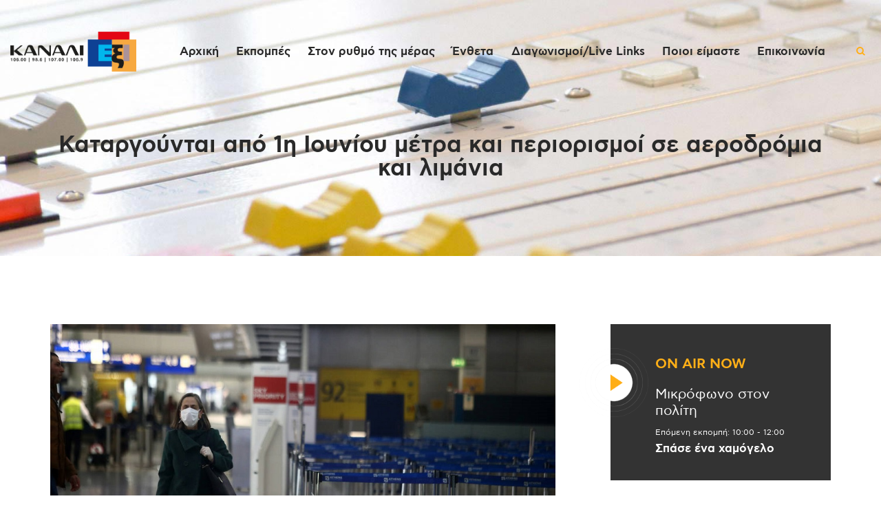

--- FILE ---
content_type: text/html; charset=UTF-8
request_url: https://kanali6.com.cy/katargoyntai-apo-1i-ioynioy-metra-kai-periorismoi-se-aerodromia-kai-limania/
body_size: 30172
content:

<!DOCTYPE html>
<html lang="el" class="no-js scheme_default">
<head>
			<meta charset="UTF-8">
		<meta name="viewport" content="width=device-width, initial-scale=1, maximum-scale=1">
		<meta name="format-detection" content="telephone=no">
		<link rel="profile" href="//gmpg.org/xfn/11">
		<link rel="pingback" href="https://kanali6.com.cy/xmlrpc.php">
		<meta name='robots' content='index, follow, max-image-preview:large, max-snippet:-1, max-video-preview:-1' />
	<style>img:is([sizes="auto" i], [sizes^="auto," i]) { contain-intrinsic-size: 3000px 1500px }</style>
	<meta property="og:title" content="Καταργούνται από 1η Ιουνίου μέτρα και περιορισμοί σε αεροδρόμια και λιμάνια"/>
<meta property="og:description" content="Το Υπουργικό Συμβούλιο ενέκρινε την Παρασκευή πρόταση που υπέβαλε το Υπουργείο Μεταφορών, Επικοινωνιών και Έργων σχετικά με το Σχέδιο Δράσης των Αεροδρομίων και των Λιμένων και αποφάσισε ότι από την 1η Ιουνίου καταργούνται όλα τα μέτρα κι όλοι οι περιορισμοί που υπήρχαν στα ταξίδια τόσο στα αεροδρόμια όσο και στα λιμάνια της Κύπρου, είπε ο αρμόδιος Υπουργός Γιάννης Καρούσος."/>
<meta property="og:image" content="https://kanali6.com.cy/wp-content/uploads/2021/08/KORONOIOS-AERODROMIO-252.jpg"/>
<meta name="twitter:card" content="summary">
<meta name="twitter:title" content="Καταργούνται από 1η Ιουνίου μέτρα και περιορισμοί σε αεροδρόμια και λιμάνια"/>
<meta name="twitter:description" content="Το Υπουργικό Συμβούλιο ενέκρινε την Παρασκευή πρόταση που υπέβαλε το Υπουργείο Μεταφορών, Επικοινωνιών και Έργων σχετικά με το Σχέδιο Δράσης των Αεροδρομίων και των Λιμένων και αποφάσισε ότι από την 1η Ιουνίου καταργούνται όλα τα μέτρα κι όλοι οι περιορισμοί που υπήρχαν στα ταξίδια τόσο στα αεροδρόμια όσο και στα λιμάνια της Κύπρου, είπε ο αρμόδιος Υπουργός Γιάννης Καρούσος."/>
<meta name="twitter:image" content="https://kanali6.com.cy/wp-content/uploads/2021/08/KORONOIOS-AERODROMIO-252.jpg"/>
<meta name="author" content="Nitsa Pavlou"/>

	<!-- This site is optimized with the Yoast SEO plugin v26.3 - https://yoast.com/wordpress/plugins/seo/ -->
	<title>Καταργούνται από 1η Ιουνίου μέτρα και περιορισμοί σε αεροδρόμια και λιμάνια - Kanali 6</title>
	<link rel="canonical" href="https://kanali6.com.cy/katargoyntai-apo-1i-ioynioy-metra-kai-periorismoi-se-aerodromia-kai-limania/" />
	<meta property="og:locale" content="el_GR" />
	<meta property="og:type" content="article" />
	<meta property="og:url" content="https://kanali6.com.cy/katargoyntai-apo-1i-ioynioy-metra-kai-periorismoi-se-aerodromia-kai-limania/" />
	<meta property="og:site_name" content="Kanali 6" />
	<meta property="article:publisher" content="https://www.facebook.com/kanali6" />
	<meta property="article:published_time" content="2022-05-27T13:51:47+00:00" />
	<meta property="article:modified_time" content="2022-05-27T13:53:29+00:00" />
	<meta property="og:image" content="https://kanali6.com.cy/wp-content/uploads/2021/08/KORONOIOS-AERODROMIO-252.jpg" />
	<meta property="og:image:width" content="1000" />
	<meta property="og:image:height" content="650" />
	<meta property="og:image:type" content="image/jpeg" />
	<meta name="author" content="Nitsa Pavlou" />
	<meta name="twitter:label1" content="Συντάχθηκε από" />
	<meta name="twitter:data1" content="Nitsa Pavlou" />
	<meta name="twitter:label2" content="Εκτιμώμενος χρόνος ανάγνωσης" />
	<meta name="twitter:data2" content="2 λεπτά" />
	<script type="application/ld+json" class="yoast-schema-graph">{"@context":"https://schema.org","@graph":[{"@type":"Article","@id":"https://kanali6.com.cy/katargoyntai-apo-1i-ioynioy-metra-kai-periorismoi-se-aerodromia-kai-limania/#article","isPartOf":{"@id":"https://kanali6.com.cy/katargoyntai-apo-1i-ioynioy-metra-kai-periorismoi-se-aerodromia-kai-limania/"},"author":{"name":"Nitsa Pavlou","@id":"https://kanali6.com.cy/#/schema/person/b5955e74aa8a6a17b3b3ea5d4ee2abf8"},"headline":"Καταργούνται από 1η Ιουνίου μέτρα και περιορισμοί σε αεροδρόμια και λιμάνια","datePublished":"2022-05-27T13:51:47+00:00","dateModified":"2022-05-27T13:53:29+00:00","mainEntityOfPage":{"@id":"https://kanali6.com.cy/katargoyntai-apo-1i-ioynioy-metra-kai-periorismoi-se-aerodromia-kai-limania/"},"wordCount":4,"publisher":{"@id":"https://kanali6.com.cy/#organization"},"image":{"@id":"https://kanali6.com.cy/katargoyntai-apo-1i-ioynioy-metra-kai-periorismoi-se-aerodromia-kai-limania/#primaryimage"},"thumbnailUrl":"https://kanali6.com.cy/wp-content/uploads/2021/08/KORONOIOS-AERODROMIO-252.jpg","keywords":["ειδήσεις","κορωνοϊός","Κύπρος"],"articleSection":["Ειδήσεις/Ρεπορτάζ"],"inLanguage":"el"},{"@type":"WebPage","@id":"https://kanali6.com.cy/katargoyntai-apo-1i-ioynioy-metra-kai-periorismoi-se-aerodromia-kai-limania/","url":"https://kanali6.com.cy/katargoyntai-apo-1i-ioynioy-metra-kai-periorismoi-se-aerodromia-kai-limania/","name":"Καταργούνται από 1η Ιουνίου μέτρα και περιορισμοί σε αεροδρόμια και λιμάνια - Kanali 6","isPartOf":{"@id":"https://kanali6.com.cy/#website"},"primaryImageOfPage":{"@id":"https://kanali6.com.cy/katargoyntai-apo-1i-ioynioy-metra-kai-periorismoi-se-aerodromia-kai-limania/#primaryimage"},"image":{"@id":"https://kanali6.com.cy/katargoyntai-apo-1i-ioynioy-metra-kai-periorismoi-se-aerodromia-kai-limania/#primaryimage"},"thumbnailUrl":"https://kanali6.com.cy/wp-content/uploads/2021/08/KORONOIOS-AERODROMIO-252.jpg","datePublished":"2022-05-27T13:51:47+00:00","dateModified":"2022-05-27T13:53:29+00:00","breadcrumb":{"@id":"https://kanali6.com.cy/katargoyntai-apo-1i-ioynioy-metra-kai-periorismoi-se-aerodromia-kai-limania/#breadcrumb"},"inLanguage":"el","potentialAction":[{"@type":"ReadAction","target":["https://kanali6.com.cy/katargoyntai-apo-1i-ioynioy-metra-kai-periorismoi-se-aerodromia-kai-limania/"]}]},{"@type":"ImageObject","inLanguage":"el","@id":"https://kanali6.com.cy/katargoyntai-apo-1i-ioynioy-metra-kai-periorismoi-se-aerodromia-kai-limania/#primaryimage","url":"https://kanali6.com.cy/wp-content/uploads/2021/08/KORONOIOS-AERODROMIO-252.jpg","contentUrl":"https://kanali6.com.cy/wp-content/uploads/2021/08/KORONOIOS-AERODROMIO-252.jpg","width":1000,"height":650},{"@type":"BreadcrumbList","@id":"https://kanali6.com.cy/katargoyntai-apo-1i-ioynioy-metra-kai-periorismoi-se-aerodromia-kai-limania/#breadcrumb","itemListElement":[{"@type":"ListItem","position":1,"name":"Home","item":"https://kanali6.com.cy/"},{"@type":"ListItem","position":2,"name":"Καταργούνται από 1η Ιουνίου μέτρα και περιορισμοί σε αεροδρόμια και λιμάνια"}]},{"@type":"WebSite","@id":"https://kanali6.com.cy/#website","url":"https://kanali6.com.cy/","name":"Kanali 6","description":"Χειροποίητο Ραδιόφωνο","publisher":{"@id":"https://kanali6.com.cy/#organization"},"potentialAction":[{"@type":"SearchAction","target":{"@type":"EntryPoint","urlTemplate":"https://kanali6.com.cy/?s={search_term_string}"},"query-input":{"@type":"PropertyValueSpecification","valueRequired":true,"valueName":"search_term_string"}}],"inLanguage":"el"},{"@type":"Organization","@id":"https://kanali6.com.cy/#organization","name":"Κανάλι 6","url":"https://kanali6.com.cy/","logo":{"@type":"ImageObject","inLanguage":"el","@id":"https://kanali6.com.cy/#/schema/logo/image/","url":"https://kanali6.com.cy/wp-content/uploads/2019/11/cropped-kanali6_logo_dark.png","contentUrl":"https://kanali6.com.cy/wp-content/uploads/2019/11/cropped-kanali6_logo_dark.png","width":918,"height":288,"caption":"Κανάλι 6"},"image":{"@id":"https://kanali6.com.cy/#/schema/logo/image/"},"sameAs":["https://www.facebook.com/kanali6"]},{"@type":"Person","@id":"https://kanali6.com.cy/#/schema/person/b5955e74aa8a6a17b3b3ea5d4ee2abf8","name":"Nitsa Pavlou","image":{"@type":"ImageObject","inLanguage":"el","@id":"https://kanali6.com.cy/#/schema/person/image/","url":"https://secure.gravatar.com/avatar/59e774e0513de3205ddee58d6bdfddecbd9b8c14ff0a5cc11f9f3f57c1401ca0?s=96&d=mm&r=g","contentUrl":"https://secure.gravatar.com/avatar/59e774e0513de3205ddee58d6bdfddecbd9b8c14ff0a5cc11f9f3f57c1401ca0?s=96&d=mm&r=g","caption":"Nitsa Pavlou"},"url":"https://kanali6.com.cy/author/nitsap/"}]}</script>
	<!-- / Yoast SEO plugin. -->


<link rel='dns-prefetch' href='//fonts.googleapis.com' />
<link rel="alternate" type="application/rss+xml" title="Ροή RSS &raquo; Kanali 6" href="https://kanali6.com.cy/feed/" />
<meta property="og:url" content="https://kanali6.com.cy/katargoyntai-apo-1i-ioynioy-metra-kai-periorismoi-se-aerodromia-kai-limania/ "/>
			<meta property="og:title" content="Καταργούνται από 1η Ιουνίου μέτρα και περιορισμοί σε αεροδρόμια και λιμάνια" />
            <meta property="og:description" content="Το Υπουργικό Συμβούλιο ενέκρινε την Παρασκευή πρόταση που υπέβαλε το Υπουργείο Μεταφορών, Επικοινωνιών και Έργων σχετικά με το Σχέδιο Δράσης των Αεροδρομίων και των Λιμένων και αποφάσισε ότι από την 1η Ιουνίου καταργούνται όλα τα μέτρα κι όλοι οι περιορισμοί που υπήρχαν στα ταξίδια τόσο στα αεροδρόμια όσο και στα λιμάνια της Κύπρου, είπε ο αρμόδιος Υπουργός Γιάννης Καρούσος." />
            <meta property="og:type" content="article" />				<meta property="og:image" content="https://kanali6.com.cy/wp-content/uploads/2021/08/KORONOIOS-AERODROMIO-252.jpg"/>
				<script type="beb09bc9460eef0e47e91a14-text/javascript">
/* <![CDATA[ */
window._wpemojiSettings = {"baseUrl":"https:\/\/s.w.org\/images\/core\/emoji\/16.0.1\/72x72\/","ext":".png","svgUrl":"https:\/\/s.w.org\/images\/core\/emoji\/16.0.1\/svg\/","svgExt":".svg","source":{"concatemoji":"https:\/\/kanali6.com.cy\/wp-includes\/js\/wp-emoji-release.min.js?ver=6.8.3"}};
/*! This file is auto-generated */
!function(s,n){var o,i,e;function c(e){try{var t={supportTests:e,timestamp:(new Date).valueOf()};sessionStorage.setItem(o,JSON.stringify(t))}catch(e){}}function p(e,t,n){e.clearRect(0,0,e.canvas.width,e.canvas.height),e.fillText(t,0,0);var t=new Uint32Array(e.getImageData(0,0,e.canvas.width,e.canvas.height).data),a=(e.clearRect(0,0,e.canvas.width,e.canvas.height),e.fillText(n,0,0),new Uint32Array(e.getImageData(0,0,e.canvas.width,e.canvas.height).data));return t.every(function(e,t){return e===a[t]})}function u(e,t){e.clearRect(0,0,e.canvas.width,e.canvas.height),e.fillText(t,0,0);for(var n=e.getImageData(16,16,1,1),a=0;a<n.data.length;a++)if(0!==n.data[a])return!1;return!0}function f(e,t,n,a){switch(t){case"flag":return n(e,"\ud83c\udff3\ufe0f\u200d\u26a7\ufe0f","\ud83c\udff3\ufe0f\u200b\u26a7\ufe0f")?!1:!n(e,"\ud83c\udde8\ud83c\uddf6","\ud83c\udde8\u200b\ud83c\uddf6")&&!n(e,"\ud83c\udff4\udb40\udc67\udb40\udc62\udb40\udc65\udb40\udc6e\udb40\udc67\udb40\udc7f","\ud83c\udff4\u200b\udb40\udc67\u200b\udb40\udc62\u200b\udb40\udc65\u200b\udb40\udc6e\u200b\udb40\udc67\u200b\udb40\udc7f");case"emoji":return!a(e,"\ud83e\udedf")}return!1}function g(e,t,n,a){var r="undefined"!=typeof WorkerGlobalScope&&self instanceof WorkerGlobalScope?new OffscreenCanvas(300,150):s.createElement("canvas"),o=r.getContext("2d",{willReadFrequently:!0}),i=(o.textBaseline="top",o.font="600 32px Arial",{});return e.forEach(function(e){i[e]=t(o,e,n,a)}),i}function t(e){var t=s.createElement("script");t.src=e,t.defer=!0,s.head.appendChild(t)}"undefined"!=typeof Promise&&(o="wpEmojiSettingsSupports",i=["flag","emoji"],n.supports={everything:!0,everythingExceptFlag:!0},e=new Promise(function(e){s.addEventListener("DOMContentLoaded",e,{once:!0})}),new Promise(function(t){var n=function(){try{var e=JSON.parse(sessionStorage.getItem(o));if("object"==typeof e&&"number"==typeof e.timestamp&&(new Date).valueOf()<e.timestamp+604800&&"object"==typeof e.supportTests)return e.supportTests}catch(e){}return null}();if(!n){if("undefined"!=typeof Worker&&"undefined"!=typeof OffscreenCanvas&&"undefined"!=typeof URL&&URL.createObjectURL&&"undefined"!=typeof Blob)try{var e="postMessage("+g.toString()+"("+[JSON.stringify(i),f.toString(),p.toString(),u.toString()].join(",")+"));",a=new Blob([e],{type:"text/javascript"}),r=new Worker(URL.createObjectURL(a),{name:"wpTestEmojiSupports"});return void(r.onmessage=function(e){c(n=e.data),r.terminate(),t(n)})}catch(e){}c(n=g(i,f,p,u))}t(n)}).then(function(e){for(var t in e)n.supports[t]=e[t],n.supports.everything=n.supports.everything&&n.supports[t],"flag"!==t&&(n.supports.everythingExceptFlag=n.supports.everythingExceptFlag&&n.supports[t]);n.supports.everythingExceptFlag=n.supports.everythingExceptFlag&&!n.supports.flag,n.DOMReady=!1,n.readyCallback=function(){n.DOMReady=!0}}).then(function(){return e}).then(function(){var e;n.supports.everything||(n.readyCallback(),(e=n.source||{}).concatemoji?t(e.concatemoji):e.wpemoji&&e.twemoji&&(t(e.twemoji),t(e.wpemoji)))}))}((window,document),window._wpemojiSettings);
/* ]]> */
</script>
<link property="stylesheet" rel='stylesheet' id='stec-widget-events-list-css' href='https://kanali6.com.cy/wp-content/plugins/stachethemes_event_calendar/assets/css/front/style.widget-events.min.css?ver=3.2.4' type='text/css' media='all' />
<script src="/cdn-cgi/scripts/7d0fa10a/cloudflare-static/rocket-loader.min.js" data-cf-settings="beb09bc9460eef0e47e91a14-|49"></script><link property="stylesheet" rel="preload" href="https://kanali6.com.cy/wp-content/plugins/stachethemes_event_calendar/assets/css/fonts/css/all.min.css?ver=3.2.4" as="style" onload="this.rel='stylesheet';" media="all"><link property="stylesheet" rel='stylesheet' id='sb_instagram_styles-css' href='https://kanali6.com.cy/wp-content/plugins/instagram-feed/css/sbi-styles.min.css?ver=2.8.2' type='text/css' media='all' />
<style id='wp-emoji-styles-inline-css' type='text/css'>

	img.wp-smiley, img.emoji {
		display: inline !important;
		border: none !important;
		box-shadow: none !important;
		height: 1em !important;
		width: 1em !important;
		margin: 0 0.07em !important;
		vertical-align: -0.1em !important;
		background: none !important;
		padding: 0 !important;
	}
</style>
<link property="stylesheet" rel='stylesheet' id='wp-block-library-css' href='https://kanali6.com.cy/wp-includes/css/dist/block-library/style.min.css?ver=6.8.3' type='text/css' media='all' />
<style id='classic-theme-styles-inline-css' type='text/css'>
/*! This file is auto-generated */
.wp-block-button__link{color:#fff;background-color:#32373c;border-radius:9999px;box-shadow:none;text-decoration:none;padding:calc(.667em + 2px) calc(1.333em + 2px);font-size:1.125em}.wp-block-file__button{background:#32373c;color:#fff;text-decoration:none}
</style>
<style id='global-styles-inline-css' type='text/css'>
:root{--wp--preset--aspect-ratio--square: 1;--wp--preset--aspect-ratio--4-3: 4/3;--wp--preset--aspect-ratio--3-4: 3/4;--wp--preset--aspect-ratio--3-2: 3/2;--wp--preset--aspect-ratio--2-3: 2/3;--wp--preset--aspect-ratio--16-9: 16/9;--wp--preset--aspect-ratio--9-16: 9/16;--wp--preset--color--black: #000000;--wp--preset--color--cyan-bluish-gray: #abb8c3;--wp--preset--color--white: #ffffff;--wp--preset--color--pale-pink: #f78da7;--wp--preset--color--vivid-red: #cf2e2e;--wp--preset--color--luminous-vivid-orange: #ff6900;--wp--preset--color--luminous-vivid-amber: #fcb900;--wp--preset--color--light-green-cyan: #7bdcb5;--wp--preset--color--vivid-green-cyan: #00d084;--wp--preset--color--pale-cyan-blue: #8ed1fc;--wp--preset--color--vivid-cyan-blue: #0693e3;--wp--preset--color--vivid-purple: #9b51e0;--wp--preset--gradient--vivid-cyan-blue-to-vivid-purple: linear-gradient(135deg,rgba(6,147,227,1) 0%,rgb(155,81,224) 100%);--wp--preset--gradient--light-green-cyan-to-vivid-green-cyan: linear-gradient(135deg,rgb(122,220,180) 0%,rgb(0,208,130) 100%);--wp--preset--gradient--luminous-vivid-amber-to-luminous-vivid-orange: linear-gradient(135deg,rgba(252,185,0,1) 0%,rgba(255,105,0,1) 100%);--wp--preset--gradient--luminous-vivid-orange-to-vivid-red: linear-gradient(135deg,rgba(255,105,0,1) 0%,rgb(207,46,46) 100%);--wp--preset--gradient--very-light-gray-to-cyan-bluish-gray: linear-gradient(135deg,rgb(238,238,238) 0%,rgb(169,184,195) 100%);--wp--preset--gradient--cool-to-warm-spectrum: linear-gradient(135deg,rgb(74,234,220) 0%,rgb(151,120,209) 20%,rgb(207,42,186) 40%,rgb(238,44,130) 60%,rgb(251,105,98) 80%,rgb(254,248,76) 100%);--wp--preset--gradient--blush-light-purple: linear-gradient(135deg,rgb(255,206,236) 0%,rgb(152,150,240) 100%);--wp--preset--gradient--blush-bordeaux: linear-gradient(135deg,rgb(254,205,165) 0%,rgb(254,45,45) 50%,rgb(107,0,62) 100%);--wp--preset--gradient--luminous-dusk: linear-gradient(135deg,rgb(255,203,112) 0%,rgb(199,81,192) 50%,rgb(65,88,208) 100%);--wp--preset--gradient--pale-ocean: linear-gradient(135deg,rgb(255,245,203) 0%,rgb(182,227,212) 50%,rgb(51,167,181) 100%);--wp--preset--gradient--electric-grass: linear-gradient(135deg,rgb(202,248,128) 0%,rgb(113,206,126) 100%);--wp--preset--gradient--midnight: linear-gradient(135deg,rgb(2,3,129) 0%,rgb(40,116,252) 100%);--wp--preset--font-size--small: 13px;--wp--preset--font-size--medium: 20px;--wp--preset--font-size--large: 36px;--wp--preset--font-size--x-large: 42px;--wp--preset--spacing--20: 0.44rem;--wp--preset--spacing--30: 0.67rem;--wp--preset--spacing--40: 1rem;--wp--preset--spacing--50: 1.5rem;--wp--preset--spacing--60: 2.25rem;--wp--preset--spacing--70: 3.38rem;--wp--preset--spacing--80: 5.06rem;--wp--preset--shadow--natural: 6px 6px 9px rgba(0, 0, 0, 0.2);--wp--preset--shadow--deep: 12px 12px 50px rgba(0, 0, 0, 0.4);--wp--preset--shadow--sharp: 6px 6px 0px rgba(0, 0, 0, 0.2);--wp--preset--shadow--outlined: 6px 6px 0px -3px rgba(255, 255, 255, 1), 6px 6px rgba(0, 0, 0, 1);--wp--preset--shadow--crisp: 6px 6px 0px rgba(0, 0, 0, 1);}:where(.is-layout-flex){gap: 0.5em;}:where(.is-layout-grid){gap: 0.5em;}body .is-layout-flex{display: flex;}.is-layout-flex{flex-wrap: wrap;align-items: center;}.is-layout-flex > :is(*, div){margin: 0;}body .is-layout-grid{display: grid;}.is-layout-grid > :is(*, div){margin: 0;}:where(.wp-block-columns.is-layout-flex){gap: 2em;}:where(.wp-block-columns.is-layout-grid){gap: 2em;}:where(.wp-block-post-template.is-layout-flex){gap: 1.25em;}:where(.wp-block-post-template.is-layout-grid){gap: 1.25em;}.has-black-color{color: var(--wp--preset--color--black) !important;}.has-cyan-bluish-gray-color{color: var(--wp--preset--color--cyan-bluish-gray) !important;}.has-white-color{color: var(--wp--preset--color--white) !important;}.has-pale-pink-color{color: var(--wp--preset--color--pale-pink) !important;}.has-vivid-red-color{color: var(--wp--preset--color--vivid-red) !important;}.has-luminous-vivid-orange-color{color: var(--wp--preset--color--luminous-vivid-orange) !important;}.has-luminous-vivid-amber-color{color: var(--wp--preset--color--luminous-vivid-amber) !important;}.has-light-green-cyan-color{color: var(--wp--preset--color--light-green-cyan) !important;}.has-vivid-green-cyan-color{color: var(--wp--preset--color--vivid-green-cyan) !important;}.has-pale-cyan-blue-color{color: var(--wp--preset--color--pale-cyan-blue) !important;}.has-vivid-cyan-blue-color{color: var(--wp--preset--color--vivid-cyan-blue) !important;}.has-vivid-purple-color{color: var(--wp--preset--color--vivid-purple) !important;}.has-black-background-color{background-color: var(--wp--preset--color--black) !important;}.has-cyan-bluish-gray-background-color{background-color: var(--wp--preset--color--cyan-bluish-gray) !important;}.has-white-background-color{background-color: var(--wp--preset--color--white) !important;}.has-pale-pink-background-color{background-color: var(--wp--preset--color--pale-pink) !important;}.has-vivid-red-background-color{background-color: var(--wp--preset--color--vivid-red) !important;}.has-luminous-vivid-orange-background-color{background-color: var(--wp--preset--color--luminous-vivid-orange) !important;}.has-luminous-vivid-amber-background-color{background-color: var(--wp--preset--color--luminous-vivid-amber) !important;}.has-light-green-cyan-background-color{background-color: var(--wp--preset--color--light-green-cyan) !important;}.has-vivid-green-cyan-background-color{background-color: var(--wp--preset--color--vivid-green-cyan) !important;}.has-pale-cyan-blue-background-color{background-color: var(--wp--preset--color--pale-cyan-blue) !important;}.has-vivid-cyan-blue-background-color{background-color: var(--wp--preset--color--vivid-cyan-blue) !important;}.has-vivid-purple-background-color{background-color: var(--wp--preset--color--vivid-purple) !important;}.has-black-border-color{border-color: var(--wp--preset--color--black) !important;}.has-cyan-bluish-gray-border-color{border-color: var(--wp--preset--color--cyan-bluish-gray) !important;}.has-white-border-color{border-color: var(--wp--preset--color--white) !important;}.has-pale-pink-border-color{border-color: var(--wp--preset--color--pale-pink) !important;}.has-vivid-red-border-color{border-color: var(--wp--preset--color--vivid-red) !important;}.has-luminous-vivid-orange-border-color{border-color: var(--wp--preset--color--luminous-vivid-orange) !important;}.has-luminous-vivid-amber-border-color{border-color: var(--wp--preset--color--luminous-vivid-amber) !important;}.has-light-green-cyan-border-color{border-color: var(--wp--preset--color--light-green-cyan) !important;}.has-vivid-green-cyan-border-color{border-color: var(--wp--preset--color--vivid-green-cyan) !important;}.has-pale-cyan-blue-border-color{border-color: var(--wp--preset--color--pale-cyan-blue) !important;}.has-vivid-cyan-blue-border-color{border-color: var(--wp--preset--color--vivid-cyan-blue) !important;}.has-vivid-purple-border-color{border-color: var(--wp--preset--color--vivid-purple) !important;}.has-vivid-cyan-blue-to-vivid-purple-gradient-background{background: var(--wp--preset--gradient--vivid-cyan-blue-to-vivid-purple) !important;}.has-light-green-cyan-to-vivid-green-cyan-gradient-background{background: var(--wp--preset--gradient--light-green-cyan-to-vivid-green-cyan) !important;}.has-luminous-vivid-amber-to-luminous-vivid-orange-gradient-background{background: var(--wp--preset--gradient--luminous-vivid-amber-to-luminous-vivid-orange) !important;}.has-luminous-vivid-orange-to-vivid-red-gradient-background{background: var(--wp--preset--gradient--luminous-vivid-orange-to-vivid-red) !important;}.has-very-light-gray-to-cyan-bluish-gray-gradient-background{background: var(--wp--preset--gradient--very-light-gray-to-cyan-bluish-gray) !important;}.has-cool-to-warm-spectrum-gradient-background{background: var(--wp--preset--gradient--cool-to-warm-spectrum) !important;}.has-blush-light-purple-gradient-background{background: var(--wp--preset--gradient--blush-light-purple) !important;}.has-blush-bordeaux-gradient-background{background: var(--wp--preset--gradient--blush-bordeaux) !important;}.has-luminous-dusk-gradient-background{background: var(--wp--preset--gradient--luminous-dusk) !important;}.has-pale-ocean-gradient-background{background: var(--wp--preset--gradient--pale-ocean) !important;}.has-electric-grass-gradient-background{background: var(--wp--preset--gradient--electric-grass) !important;}.has-midnight-gradient-background{background: var(--wp--preset--gradient--midnight) !important;}.has-small-font-size{font-size: var(--wp--preset--font-size--small) !important;}.has-medium-font-size{font-size: var(--wp--preset--font-size--medium) !important;}.has-large-font-size{font-size: var(--wp--preset--font-size--large) !important;}.has-x-large-font-size{font-size: var(--wp--preset--font-size--x-large) !important;}
:where(.wp-block-post-template.is-layout-flex){gap: 1.25em;}:where(.wp-block-post-template.is-layout-grid){gap: 1.25em;}
:where(.wp-block-columns.is-layout-flex){gap: 2em;}:where(.wp-block-columns.is-layout-grid){gap: 2em;}
:root :where(.wp-block-pullquote){font-size: 1.5em;line-height: 1.6;}
</style>
<link property="stylesheet" rel='stylesheet' id='contact-form-7-css' href='https://kanali6.com.cy/wp-content/plugins/contact-form-7/includes/css/styles.css?ver=6.1.3' type='text/css' media='all' />
<style id='contact-form-7-inline-css' type='text/css'>
.wpcf7 .wpcf7-recaptcha iframe {margin-bottom: 0;}.wpcf7 .wpcf7-recaptcha[data-align="center"] > div {margin: 0 auto;}.wpcf7 .wpcf7-recaptcha[data-align="right"] > div {margin: 0 0 0 auto;}
</style>
<link property="stylesheet" rel='stylesheet' id='mptt-style-css' href='https://kanali6.com.cy/wp-content/plugins/mp-timetable/media/css/style.css?ver=2.4.15' type='text/css' media='all' />
<link property="stylesheet" rel='stylesheet' id='trx_addons-icons-css' href='https://kanali6.com.cy/wp-content/plugins/trx_addons/css/font-icons/css/trx_addons_icons-embedded.css' type='text/css' media='all' />
<link property="stylesheet" rel='stylesheet' id='swiperslider-css' href='https://kanali6.com.cy/wp-content/plugins/trx_addons/js/swiper/swiper.min.css' type='text/css' media='all' />
<link property="stylesheet" rel='stylesheet' id='magnific-popup-css' href='https://kanali6.com.cy/wp-content/plugins/trx_addons/js/magnific/magnific-popup.min.css' type='text/css' media='all' />
<link property="stylesheet" rel='stylesheet' id='trx_addons-css' href='https://kanali6.com.cy/wp-content/plugins/trx_addons/css/trx_addons.css' type='text/css' media='all' />
<link property="stylesheet" rel='stylesheet' id='trx_addons-animation-css' href='https://kanali6.com.cy/wp-content/plugins/trx_addons/css/trx_addons.animation.css' type='text/css' media='all' />
<link property="stylesheet" rel='stylesheet' id='uaf_client_css-css' href='https://kanali6.com.cy/wp-content/uploads/useanyfont/uaf.css?ver=1762945924' type='text/css' media='all' />
<link property="stylesheet" rel='stylesheet' id='yop-public-css' href='https://kanali6.com.cy/wp-content/plugins/yop-poll/public/assets/css/yop-poll-public-6.5.39.css?ver=6.8.3' type='text/css' media='all' />
<link property="stylesheet" rel='stylesheet' id='sounder-parent-style-css' href='https://kanali6.com.cy/wp-content/themes/sounder/style.css?ver=6.8.3' type='text/css' media='all' />
<link property="stylesheet" rel='stylesheet' id='bsf-Defaults-css' href='https://kanali6.com.cy/wp-content/uploads/smile_fonts/Defaults/Defaults.css?ver=3.19.26' type='text/css' media='all' />
<link property="stylesheet" rel='stylesheet' id='__EPYT__style-css' href='https://kanali6.com.cy/wp-content/plugins/youtube-embed-plus/styles/ytprefs.min.css?ver=14.2.3' type='text/css' media='all' />
<style id='__EPYT__style-inline-css' type='text/css'>

                .epyt-gallery-thumb {
                        width: 33.333%;
                }
                
</style>
<link property="stylesheet" rel='stylesheet' id='moove_gdpr_frontend-css' href='https://kanali6.com.cy/wp-content/plugins/gdpr-cookie-compliance/dist/styles/gdpr-main-nf.css?ver=5.0.9' type='text/css' media='all' />
<style id='moove_gdpr_frontend-inline-css' type='text/css'>
				#moove_gdpr_cookie_modal .moove-gdpr-modal-content .moove-gdpr-tab-main h3.tab-title, 
				#moove_gdpr_cookie_modal .moove-gdpr-modal-content .moove-gdpr-tab-main span.tab-title,
				#moove_gdpr_cookie_modal .moove-gdpr-modal-content .moove-gdpr-modal-left-content #moove-gdpr-menu li a, 
				#moove_gdpr_cookie_modal .moove-gdpr-modal-content .moove-gdpr-modal-left-content #moove-gdpr-menu li button,
				#moove_gdpr_cookie_modal .moove-gdpr-modal-content .moove-gdpr-modal-left-content .moove-gdpr-branding-cnt a,
				#moove_gdpr_cookie_modal .moove-gdpr-modal-content .moove-gdpr-modal-footer-content .moove-gdpr-button-holder a.mgbutton, 
				#moove_gdpr_cookie_modal .moove-gdpr-modal-content .moove-gdpr-modal-footer-content .moove-gdpr-button-holder button.mgbutton,
				#moove_gdpr_cookie_modal .cookie-switch .cookie-slider:after, 
				#moove_gdpr_cookie_modal .cookie-switch .slider:after, 
				#moove_gdpr_cookie_modal .switch .cookie-slider:after, 
				#moove_gdpr_cookie_modal .switch .slider:after,
				#moove_gdpr_cookie_info_bar .moove-gdpr-info-bar-container .moove-gdpr-info-bar-content p, 
				#moove_gdpr_cookie_info_bar .moove-gdpr-info-bar-container .moove-gdpr-info-bar-content p a,
				#moove_gdpr_cookie_info_bar .moove-gdpr-info-bar-container .moove-gdpr-info-bar-content a.mgbutton, 
				#moove_gdpr_cookie_info_bar .moove-gdpr-info-bar-container .moove-gdpr-info-bar-content button.mgbutton,
				#moove_gdpr_cookie_modal .moove-gdpr-modal-content .moove-gdpr-tab-main .moove-gdpr-tab-main-content h1, 
				#moove_gdpr_cookie_modal .moove-gdpr-modal-content .moove-gdpr-tab-main .moove-gdpr-tab-main-content h2, 
				#moove_gdpr_cookie_modal .moove-gdpr-modal-content .moove-gdpr-tab-main .moove-gdpr-tab-main-content h3, 
				#moove_gdpr_cookie_modal .moove-gdpr-modal-content .moove-gdpr-tab-main .moove-gdpr-tab-main-content h4, 
				#moove_gdpr_cookie_modal .moove-gdpr-modal-content .moove-gdpr-tab-main .moove-gdpr-tab-main-content h5, 
				#moove_gdpr_cookie_modal .moove-gdpr-modal-content .moove-gdpr-tab-main .moove-gdpr-tab-main-content h6,
				#moove_gdpr_cookie_modal .moove-gdpr-modal-content.moove_gdpr_modal_theme_v2 .moove-gdpr-modal-title .tab-title,
				#moove_gdpr_cookie_modal .moove-gdpr-modal-content.moove_gdpr_modal_theme_v2 .moove-gdpr-tab-main h3.tab-title, 
				#moove_gdpr_cookie_modal .moove-gdpr-modal-content.moove_gdpr_modal_theme_v2 .moove-gdpr-tab-main span.tab-title,
				#moove_gdpr_cookie_modal .moove-gdpr-modal-content.moove_gdpr_modal_theme_v2 .moove-gdpr-branding-cnt a {
					font-weight: inherit				}
			#moove_gdpr_cookie_modal,#moove_gdpr_cookie_info_bar,.gdpr_cookie_settings_shortcode_content{font-family:inherit}#moove_gdpr_save_popup_settings_button{background-color:#373737;color:#fff}#moove_gdpr_save_popup_settings_button:hover{background-color:#000}#moove_gdpr_cookie_info_bar .moove-gdpr-info-bar-container .moove-gdpr-info-bar-content a.mgbutton,#moove_gdpr_cookie_info_bar .moove-gdpr-info-bar-container .moove-gdpr-info-bar-content button.mgbutton{background-color:#f89d02}#moove_gdpr_cookie_modal .moove-gdpr-modal-content .moove-gdpr-modal-footer-content .moove-gdpr-button-holder a.mgbutton,#moove_gdpr_cookie_modal .moove-gdpr-modal-content .moove-gdpr-modal-footer-content .moove-gdpr-button-holder button.mgbutton,.gdpr_cookie_settings_shortcode_content .gdpr-shr-button.button-green{background-color:#f89d02;border-color:#f89d02}#moove_gdpr_cookie_modal .moove-gdpr-modal-content .moove-gdpr-modal-footer-content .moove-gdpr-button-holder a.mgbutton:hover,#moove_gdpr_cookie_modal .moove-gdpr-modal-content .moove-gdpr-modal-footer-content .moove-gdpr-button-holder button.mgbutton:hover,.gdpr_cookie_settings_shortcode_content .gdpr-shr-button.button-green:hover{background-color:#fff;color:#f89d02}#moove_gdpr_cookie_modal .moove-gdpr-modal-content .moove-gdpr-modal-close i,#moove_gdpr_cookie_modal .moove-gdpr-modal-content .moove-gdpr-modal-close span.gdpr-icon{background-color:#f89d02;border:1px solid #f89d02}#moove_gdpr_cookie_info_bar span.moove-gdpr-infobar-allow-all.focus-g,#moove_gdpr_cookie_info_bar span.moove-gdpr-infobar-allow-all:focus,#moove_gdpr_cookie_info_bar button.moove-gdpr-infobar-allow-all.focus-g,#moove_gdpr_cookie_info_bar button.moove-gdpr-infobar-allow-all:focus,#moove_gdpr_cookie_info_bar span.moove-gdpr-infobar-reject-btn.focus-g,#moove_gdpr_cookie_info_bar span.moove-gdpr-infobar-reject-btn:focus,#moove_gdpr_cookie_info_bar button.moove-gdpr-infobar-reject-btn.focus-g,#moove_gdpr_cookie_info_bar button.moove-gdpr-infobar-reject-btn:focus,#moove_gdpr_cookie_info_bar span.change-settings-button.focus-g,#moove_gdpr_cookie_info_bar span.change-settings-button:focus,#moove_gdpr_cookie_info_bar button.change-settings-button.focus-g,#moove_gdpr_cookie_info_bar button.change-settings-button:focus{-webkit-box-shadow:0 0 1px 3px #f89d02;-moz-box-shadow:0 0 1px 3px #f89d02;box-shadow:0 0 1px 3px #f89d02}#moove_gdpr_cookie_modal .moove-gdpr-modal-content .moove-gdpr-modal-close i:hover,#moove_gdpr_cookie_modal .moove-gdpr-modal-content .moove-gdpr-modal-close span.gdpr-icon:hover,#moove_gdpr_cookie_info_bar span[data-href]>u.change-settings-button{color:#f89d02}#moove_gdpr_cookie_modal .moove-gdpr-modal-content .moove-gdpr-modal-left-content #moove-gdpr-menu li.menu-item-selected a span.gdpr-icon,#moove_gdpr_cookie_modal .moove-gdpr-modal-content .moove-gdpr-modal-left-content #moove-gdpr-menu li.menu-item-selected button span.gdpr-icon{color:inherit}#moove_gdpr_cookie_modal .moove-gdpr-modal-content .moove-gdpr-modal-left-content #moove-gdpr-menu li a span.gdpr-icon,#moove_gdpr_cookie_modal .moove-gdpr-modal-content .moove-gdpr-modal-left-content #moove-gdpr-menu li button span.gdpr-icon{color:inherit}#moove_gdpr_cookie_modal .gdpr-acc-link{line-height:0;font-size:0;color:transparent;position:absolute}#moove_gdpr_cookie_modal .moove-gdpr-modal-content .moove-gdpr-modal-close:hover i,#moove_gdpr_cookie_modal .moove-gdpr-modal-content .moove-gdpr-modal-left-content #moove-gdpr-menu li a,#moove_gdpr_cookie_modal .moove-gdpr-modal-content .moove-gdpr-modal-left-content #moove-gdpr-menu li button,#moove_gdpr_cookie_modal .moove-gdpr-modal-content .moove-gdpr-modal-left-content #moove-gdpr-menu li button i,#moove_gdpr_cookie_modal .moove-gdpr-modal-content .moove-gdpr-modal-left-content #moove-gdpr-menu li a i,#moove_gdpr_cookie_modal .moove-gdpr-modal-content .moove-gdpr-tab-main .moove-gdpr-tab-main-content a:hover,#moove_gdpr_cookie_info_bar.moove-gdpr-dark-scheme .moove-gdpr-info-bar-container .moove-gdpr-info-bar-content a.mgbutton:hover,#moove_gdpr_cookie_info_bar.moove-gdpr-dark-scheme .moove-gdpr-info-bar-container .moove-gdpr-info-bar-content button.mgbutton:hover,#moove_gdpr_cookie_info_bar.moove-gdpr-dark-scheme .moove-gdpr-info-bar-container .moove-gdpr-info-bar-content a:hover,#moove_gdpr_cookie_info_bar.moove-gdpr-dark-scheme .moove-gdpr-info-bar-container .moove-gdpr-info-bar-content button:hover,#moove_gdpr_cookie_info_bar.moove-gdpr-dark-scheme .moove-gdpr-info-bar-container .moove-gdpr-info-bar-content span.change-settings-button:hover,#moove_gdpr_cookie_info_bar.moove-gdpr-dark-scheme .moove-gdpr-info-bar-container .moove-gdpr-info-bar-content button.change-settings-button:hover,#moove_gdpr_cookie_info_bar.moove-gdpr-dark-scheme .moove-gdpr-info-bar-container .moove-gdpr-info-bar-content u.change-settings-button:hover,#moove_gdpr_cookie_info_bar span[data-href]>u.change-settings-button,#moove_gdpr_cookie_info_bar.moove-gdpr-dark-scheme .moove-gdpr-info-bar-container .moove-gdpr-info-bar-content a.mgbutton.focus-g,#moove_gdpr_cookie_info_bar.moove-gdpr-dark-scheme .moove-gdpr-info-bar-container .moove-gdpr-info-bar-content button.mgbutton.focus-g,#moove_gdpr_cookie_info_bar.moove-gdpr-dark-scheme .moove-gdpr-info-bar-container .moove-gdpr-info-bar-content a.focus-g,#moove_gdpr_cookie_info_bar.moove-gdpr-dark-scheme .moove-gdpr-info-bar-container .moove-gdpr-info-bar-content button.focus-g,#moove_gdpr_cookie_info_bar.moove-gdpr-dark-scheme .moove-gdpr-info-bar-container .moove-gdpr-info-bar-content a.mgbutton:focus,#moove_gdpr_cookie_info_bar.moove-gdpr-dark-scheme .moove-gdpr-info-bar-container .moove-gdpr-info-bar-content button.mgbutton:focus,#moove_gdpr_cookie_info_bar.moove-gdpr-dark-scheme .moove-gdpr-info-bar-container .moove-gdpr-info-bar-content a:focus,#moove_gdpr_cookie_info_bar.moove-gdpr-dark-scheme .moove-gdpr-info-bar-container .moove-gdpr-info-bar-content button:focus,#moove_gdpr_cookie_info_bar.moove-gdpr-dark-scheme .moove-gdpr-info-bar-container .moove-gdpr-info-bar-content span.change-settings-button.focus-g,span.change-settings-button:focus,button.change-settings-button.focus-g,button.change-settings-button:focus,#moove_gdpr_cookie_info_bar.moove-gdpr-dark-scheme .moove-gdpr-info-bar-container .moove-gdpr-info-bar-content u.change-settings-button.focus-g,#moove_gdpr_cookie_info_bar.moove-gdpr-dark-scheme .moove-gdpr-info-bar-container .moove-gdpr-info-bar-content u.change-settings-button:focus{color:#f89d02}#moove_gdpr_cookie_modal .moove-gdpr-branding.focus-g span,#moove_gdpr_cookie_modal .moove-gdpr-modal-content .moove-gdpr-tab-main a.focus-g,#moove_gdpr_cookie_modal .moove-gdpr-modal-content .moove-gdpr-tab-main .gdpr-cd-details-toggle.focus-g{color:#f89d02}#moove_gdpr_cookie_modal.gdpr_lightbox-hide{display:none}
</style>
<link property="stylesheet" rel='stylesheet' id='sounder-font-google_fonts-css' href='//fonts.googleapis.com/css?family=Roboto:300,300i,400,400i,700,700i|CFAstyStd:400&#038;subset=latin,latin-ext,greek,greek-ext' type='text/css' media='all' />
<link property="stylesheet" rel='stylesheet' id='fontello-icons-css' href='https://kanali6.com.cy/wp-content/themes/sounder/css/font-icons/css/fontello-embedded.css' type='text/css' media='all' />
<link property="stylesheet" rel='stylesheet' id='sounder-main-css' href='https://kanali6.com.cy/wp-content/themes/sounder/style.css' type='text/css' media='all' />
<style id='sounder-main-inline-css' type='text/css'>
.post-navigation .nav-previous a .nav-arrow { background-image: url(https://kanali6.com.cy/wp-content/uploads/2020/09/fotia-pirosvestis-370x208.jpg); }.post-navigation .nav-next a .nav-arrow { background-image: url(https://kanali6.com.cy/wp-content/uploads/2022/05/cache_500x500_2551286_1851636_01022022114537-370x208.jpeg); }
</style>
<link property="stylesheet" rel='stylesheet' id='sounder-colors-css' href='https://kanali6.com.cy/wp-content/themes/sounder/css/__colors.css' type='text/css' media='all' />
<link property="stylesheet" rel='stylesheet' id='mediaelement-css' href='https://kanali6.com.cy/wp-includes/js/mediaelement/mediaelementplayer-legacy.min.css?ver=4.2.17' type='text/css' media='all' />
<link property="stylesheet" rel='stylesheet' id='wp-mediaelement-css' href='https://kanali6.com.cy/wp-includes/js/mediaelement/wp-mediaelement.min.css?ver=6.8.3' type='text/css' media='all' />
<link property="stylesheet" rel='stylesheet' id='sounder-child-css' href='https://kanali6.com.cy/wp-content/themes/sounder-child/style.css' type='text/css' media='all' />
<link property="stylesheet" rel='stylesheet' id='trx_addons-responsive-css' href='https://kanali6.com.cy/wp-content/plugins/trx_addons/css/trx_addons.responsive.css' type='text/css' media='all' />
<link property="stylesheet" rel='stylesheet' id='sounder-responsive-css' href='https://kanali6.com.cy/wp-content/themes/sounder/css/responsive.css' type='text/css' media='all' />
<script type="beb09bc9460eef0e47e91a14-text/javascript" src="https://kanali6.com.cy/wp-includes/js/jquery/jquery.min.js?ver=3.7.1" id="jquery-core-js"></script>
<script type="beb09bc9460eef0e47e91a14-text/javascript" src="https://kanali6.com.cy/wp-includes/js/jquery/jquery-migrate.min.js?ver=3.4.1" id="jquery-migrate-js"></script>
<script type="beb09bc9460eef0e47e91a14-text/javascript"></script><link rel="https://api.w.org/" href="https://kanali6.com.cy/wp-json/" /><link rel="alternate" title="JSON" type="application/json" href="https://kanali6.com.cy/wp-json/wp/v2/posts/77559" /><link rel="EditURI" type="application/rsd+xml" title="RSD" href="https://kanali6.com.cy/xmlrpc.php?rsd" />
<link rel='shortlink' href='https://kanali6.com.cy/?p=77559' />
<link rel="alternate" title="oEmbed (JSON)" type="application/json+oembed" href="https://kanali6.com.cy/wp-json/oembed/1.0/embed?url=https%3A%2F%2Fkanali6.com.cy%2Fkatargoyntai-apo-1i-ioynioy-metra-kai-periorismoi-se-aerodromia-kai-limania%2F" />
<link rel="alternate" title="oEmbed (XML)" type="text/xml+oembed" href="https://kanali6.com.cy/wp-json/oembed/1.0/embed?url=https%3A%2F%2Fkanali6.com.cy%2Fkatargoyntai-apo-1i-ioynioy-metra-kai-periorismoi-se-aerodromia-kai-limania%2F&#038;format=xml" />
<script src="https://unpkg.com/infinite-scroll@3/dist/infinite-scroll.pkgd.js" type="beb09bc9460eef0e47e91a14-text/javascript"></script>
<script async src="https://securepubads.g.doubleclick.net/tag/js/gpt.js" type="beb09bc9460eef0e47e91a14-text/javascript"></script>
<script type="beb09bc9460eef0e47e91a14-text/javascript">
  window.googletag = window.googletag || {cmd: []};
  googletag.cmd.push(function() {
  
  
  
  var mappingcontentad1 = googletag.sizeMapping().
	addSize([992, 0],[[728, 90]]). //desktop
	addSize([768, 0],[[728, 90]]). //tablet
	addSize([320, 0], [[300, 250]]). //mobile
	addSize([0, 0], [[320, 50], [1, 1]]). //othe
build();
  var mappingwidgetad1 = googletag.sizeMapping().
	addSize([992, 0],[[300, 250]]). //desktop
	addSize([768, 0],[[300, 250]]). //tablet
	addSize([320, 0], [[300, 250]]). //mobile
	addSize([0, 0], [[320, 50], [1, 1]]). //othe
build();


    googletag.defineSlot('/270099789/New_Page_Before_Footer', [[300, 250], [728, 90]], 'div-gpt-ad-1582806526396-0').defineSizeMapping(mappingcontentad1).addService(googletag.pubads());
	googletag.defineSlot('/270099789/New_Page_Agenta_Up_Premium', [[728, 90], [300, 250]], 'div-gpt-ad-1582870191200-0').defineSizeMapping(mappingcontentad1).addService(googletag.pubads());
	googletag.defineSlot('/270099789/New_Page_Agenda_Before_Footer', [[300, 250], [728, 90]], 'div-gpt-ad-1582870370305-0').defineSizeMapping(mappingcontentad1).addService(googletag.pubads());
	googletag.defineSlot('/270099789/New_Page_Home_After_Agenda', [[300, 250], [728, 90]], 'div-gpt-ad-1582870503578-0').defineSizeMapping(mappingcontentad1).addService(googletag.pubads());
	googletag.defineSlot('/270099789/New_Page_Home_Before_News', [[300, 250], [728, 90]], 'div-gpt-ad-1582870565645-0').defineSizeMapping(mappingcontentad1).addService(googletag.pubads());
	googletag.defineSlot('/270099789/New_Page_Shows', [[300, 250], [728, 90]], 'div-gpt-ad-1582870656532-0').defineSizeMapping(mappingcontentad1).addService(googletag.pubads());
        googletag.defineSlot('/270099789/New_Site_Blog_1', [300, 250], 'div-gpt-ad-1582654422804-0').defineSizeMapping(mappingwidgetad1).addService(googletag.pubads());
	googletag.defineSlot('/270099789/New_Page_News', [300, 250], 'div-gpt-ad-1582697609000-0').defineSizeMapping(mappingwidgetad1).addService(googletag.pubads());
	googletag.pubads().collapseEmptyDivs();
    googletag.enableServices();
  });
</script>
<noscript><style type="text/css">.mptt-shortcode-wrapper .mptt-shortcode-table:first-of-type{display:table!important}.mptt-shortcode-wrapper .mptt-shortcode-table .mptt-event-container:hover{height:auto!important;min-height:100%!important}body.mprm_ie_browser .mptt-shortcode-wrapper .mptt-event-container{height:auto!important}@media (max-width:767px){.mptt-shortcode-wrapper .mptt-shortcode-table:first-of-type{display:none!important}}</style></noscript><!-- Metadata generated with the Open Graph Protocol Framework plugin 2.0.0 - https://wordpress.org/plugins/open-graph-protocol-framework/ - https://www.itthinx.com/plugins/open-graph-protocol/ --><meta property="og:title" content="Καταργούνται από 1η Ιουνίου μέτρα και περιορισμοί σε αεροδρόμια και λιμάνια" />
<meta property="og:locale" content="el" />
<meta property="og:type" content="article" />
<meta property="og:image" content="https://kanali6.com.cy/wp-content/uploads/2021/08/KORONOIOS-AERODROMIO-252.jpg" />
<meta property="og:image:url" content="https://kanali6.com.cy/wp-content/uploads/2021/08/KORONOIOS-AERODROMIO-252.jpg" />
<meta property="og:image:secure_url" content="https://kanali6.com.cy/wp-content/uploads/2021/08/KORONOIOS-AERODROMIO-252.jpg" />
<meta property="og:image:width" content="1000" />
<meta property="og:image:height" content="650" />
<meta property="og:url" content="https://kanali6.com.cy/katargoyntai-apo-1i-ioynioy-metra-kai-periorismoi-se-aerodromia-kai-limania/" />
<meta property="og:site_name" content="Kanali 6" />
<meta property="og:description" content="Το Υπουργικό Συμβούλιο ενέκρινε την Παρασκευή πρόταση που υπέβαλε το Υπουργείο Μεταφορών, Επικοινωνιών και Έργων σχετικά με το Σχέδιο Δράσης των Αεροδρομίων και των Λιμένων και αποφάσισε ότι από την 1η Ιουνίου καταργούνται όλα τα μέτρα κι όλοι οι περιορισμοί που υπήρχαν στα ταξίδια τόσο στα αεροδρόμια όσο και στα λιμάνια της Κύπρου, είπε ο αρμόδιος Υπουργός Γιάννης Καρούσος." />
        <script type="beb09bc9460eef0e47e91a14-text/javascript">
            if (typeof ajaxurl === 'undefined') {
                var ajaxurl = 'https://kanali6.com.cy/wp-admin/admin-ajax.php';
            }
            if (typeof resturl === 'undefined') {
                var resturl = 'https://kanali6.com.cy/wp-json/';
            }
        </script>
        <meta name="generator" content="Powered by WPBakery Page Builder - drag and drop page builder for WordPress."/>
<link rel="icon" href="https://kanali6.com.cy/wp-content/uploads/2022/03/favicon-90x90.png" sizes="32x32" />
<link rel="icon" href="https://kanali6.com.cy/wp-content/uploads/2022/03/favicon.png" sizes="192x192" />
<link rel="apple-touch-icon" href="https://kanali6.com.cy/wp-content/uploads/2022/03/favicon.png" />
<meta name="msapplication-TileImage" content="https://kanali6.com.cy/wp-content/uploads/2022/03/favicon.png" />
		<style type="text/css" id="wp-custom-css">
			
			.astyreg {
	font-family:'cfastysemibold' !important;
}
.astysem {
	font-family: 'cfastystd' !important;
}
.sc_timetable_item .sc_timetable_item_title {
		font-family: 'cfastystd' !important;
}
.sc_layouts_title_title > .sc_layouts_title_caption {
			font-family: 'cfastysemibold' !important;
}
.scheme_default .sc_recent_news_style_news-portfolio .line-one .post_categories, .scheme_default .sc_recent_news_style_news-announce .line-one .post_categories, .scheme_default .sc_timetable_item .sc_timetable_item_header .date {
    color: #ffaf17;
background-color:#ffffff;
}
.scheme_default .post_item_single .post_header .post_categories, .scheme_default .post_item_single .post_header .post_categories a {
font-weight: 600;
    color: #ffaf17;
}
.sc_recent_news_style_news-portfolio .line-one .post_categories, .sc_recent_news_style_news-announce .line-one .post_categories {
    font-weight: 400;
	font-size:11px;
}
.wp-playlist > .wp-playlist-current-item::before, .mptt-shortcode-wrapper .event-user, .coming-soon a, body .mejs-container *, .mejs-time, .widget li, table th {

}
.socials_wrap .social_item .social_icon {
    width: 2em;
    height: 2em;
    line-height: 2em;
}
.sc_title_accent .sc_item_title:not(.sc_item_title_tag) {
    font-weight: 400;
    font-family: 'cfastystd' !important;
}
.sc_title_accent .sc_item_subtitle {
    font-style: normal;
}
.scheme_default .sc_title_accent .sc_item_subtitle {
    color: 
#ffffff;
background-color:
    #00b6ed;
    font-family: 'cfastystd' !important;
}
.sc_title_default .sc_item_title, .sc_title_accent .sc_item_title {
    display: inline-block;
    padding: 18px 36px;
}
.sc_title_default .sc_item_subtitle, .sc_title_accent .sc_item_subtitle {
    padding: 8px 38px;
}
.sc_title_accent .title-wrap .style-bg::before {

}
.sc_layouts_menu_nav > li + li {
    margin-left: 5px !important;
}
.scheme_default .sc_layouts_menu_nav > li ul {
    background-color:rgba(0,0,0,0.45);
	width: 13em !important;
}
.scheme_default .search_style_fullscreen.search_opened .search_form_wrap {
    background-color: 
    rgba(0,0,0,0.85) !important;
}
.scheme_default .search_style_fullscreen.search_opened .search_form {
    border-color: #ffaf17;
}
.scheme_default .sc_layouts_row_type_normal .search_wrap.search_style_fullscreen .search_submit:hover::before {
    color: #ffaf17;
}
.scheme_default .search_style_fullscreen.search_opened .search_field {
	color: #fff !important;
}
.audio_now_playing {
	color:#ffffff !important;
	font-family: "Roboto", sans-serif;
	font-size: 0.8em;
}

.trx_addons_audio_navigation .nav_btn {
    color: #ffaf17;
}
.trx_addons_audio_navigation {
    display: none;
}

.vc_custom_1573647971498 {
border-bottom: 6px solid orange;
}
body .title-with-post h2.sc_item_title.sc_item_title_style_default {
    font-size: 2em;
}
.sc_recent_news_style_news-portfolio .post_header, .sc_recent_news_style_news-announce .post_header {
    max-width: 85%;
}
.scheme_default .sc_recent_news_style_news-portfolio .post_title a, .scheme_default .sc_recent_news_style_news-announce .post_title a, .scheme_default .sc_timetable_item .sc_timetable_item_title a {
background-color:
    rgba(0,0,0,0.60);
}
.vc_col-sm-12 {
    z-index: 2;
}
.scheme_default .footer_default .widget .widget_title, .scheme_default .footer_default .widget {
background-color:
    rgba(0,0,0,0.60);
}
.widget p {
    margin: 0;
	    font-size: 0.8em;
}
.scheme_default .footer_default .widget .widget_title {
    background-color: 
#ffaf17;
}
.scheme_default.sidebar .widget_contacts .contacts_info, .scheme_default.footer_wrap .widget_contacts .contacts_info {
    color: 
    #fff;
}
.scheme_default .footer_default .widget ul, .scheme_default .footer_copyright_inner, .scheme_default .footer_copyright_inner .copyright_text {
    background-color: rgba(0,0,0,0) !important;
}
.scheme_default footer .widget li > a, .scheme_default.footer_wrap .widget_contacts .contacts_info span a, .scheme_default.footer_wrap .widget_contacts .contacts_info > a {
	color: #ffffff !important;
}
footer .widget_nav_menu > div > ul {
	padding: 0;
}
.footer_copyright_inner .copyright_text::before {
    top: 4em;
    height: 50%;
}
.scheme_default .footer_copyright_inner .copyright_text {
    color: #ffffff;
border-bottom: 14px solid
    #00b6ed;
}
h2.sc_item_title.sc_item_title_style_default:not(.sc_item_title_tag), .sc_title_default .sc_item_title:not(.sc_item_title_tag), .sc_title_accent .sc_item_title:not(.sc_item_title_tag) {
    font-size: 2.35em !important;
	font-weight: 400;
font-family: 'cfastystd' !important;
}
@media only screen and (max-width: 768px) {
h2.sc_item_title.sc_item_title_style_default:not(.sc_item_title_tag), .sc_title_default .sc_item_title:not(.sc_item_title_tag), .sc_title_accent .sc_item_title:not(.sc_item_title_tag) {
    font-size: 1.75em !important;
}
.menmob .vc_col-xs-6 {
	width: 100% !important;
	text-align: center;
}
}
div.esg-filter-wrapper .esg-filterbutton > span, .mptt-navigation-tabs li a, div.sounder_tabs .sounder_tabs_titles li a, div.sounder_tabs .sounder_tabs_titles li a.ui-tabs-anchor {
    padding: .25em .35em;
    font-size: 0.85em;
}
.sc_recent_news_style_news-portfolio .post_title, .sc_recent_news_style_news-announce .post_title {
    font-size: 1em !important;
}
body.expand_content .sc_recent_news_style_news-announce .post_size_big, .sc_layouts_submenu .sc_recent_news_style_news-announce .post_size_big {
    height: 216px !important;
}
.scheme_default.sidebar .widget_contacts .contacts_info span::before, .scheme_default.sidebar .widget_contacts .contacts_info > div > a::before, .scheme_default.sidebar .widget_contacts .contacts_info > a::before, .scheme_default.footer_wrap .widget_contacts .contacts_info span::before, .scheme_default.footer_wrap .widget_contacts .contacts_info > div > a::before, .scheme_default.footer_wrap .widget_contacts .contacts_info > a::before {
    color: #fff;
}
.ara .scheme_default .post_item_single .post_header .post_categories, .ara .scheme_default .post_item_single .post_header .post_categories a {
    display: none !important;
}
.scheme_default .footer_copyright_inner .copyright_text::before {
    background-color: 
    rgba(0,0,0,0);
}
.widget_recent_entries .go-wrap .post_title a {
    line-height: 19px;
    font-size: 14px;
}
 .scheme_default .sidebar .widget {
    color: 
#fff;
}
.footer_default .widget .widget_title, .sidebar .widget .widget_title {
    font-size: 18px;
		font-family: 'cfastystd' !important;
}
.widget_categories > ul {
    padding: 0;
}
.scheme_default .widget li > a {
    color: 
    #fff;
}
.scheme_default .widget ul {
    background-color: 
rgba(0,0,0,0);
}
.scheme_default .widget_calendar td#prev a::before, .scheme_default .widget_calendar td#next a::before {
    background-color: 
rgba(0,0,0,0);
color:rgba(0,0,0,0);
}
.comments_wrap {
    display: none !important;
}
.related_wrap .related_item_style_1 .post_title a {
    padding: 6px 14px;
    display: inline-block;
    font-size: 0.7em;
    line-height: 1.5;
}
.related_wrap .related_item_style_1:not(.post_format_audio) .post_featured .post_header {
    max-width: 90%;
}
.scheme_default .related_wrap .related_item_style_1 .post_title a {
background-color:
    rgba(0,0,0,0.55);
}
.scheme_default .post_layout_classic .post_meta {
    background-color: 
    #fff;
}
.scheme_default .post_meta, .scheme_default .post_meta_item, .scheme_default .post_meta_item::after, .scheme_default .post_meta_item:hover::after, .scheme_default .post_meta .vc_inline-link, .scheme_default .post_meta .vc_inline-link::after, .scheme_default .post_meta .vc_inline-link:hover::after, .scheme_default .post_meta_item a, .scheme_default .post_info .post_info_item, .scheme_default .post_info .post_info_item a, .scheme_default .post_info_counters .post_counters_item, .scheme_default .post_counters .socials_share .socials_caption::before, .scheme_default .post_counters .socials_share .socials_caption:hover::before {
    color: #999;
}
.scheme_default .post_item_single .post_meta_item>a{
    color: #fff !important;
}
.scheme_default .post_item_single .post_meta_item>a:hover{
    color: #171717;
}
.post_meta {
    padding: 0;
}
.post_featured .post_meta {
    background-color: 
    rgba(0,0,0,0);
}
.post_featured .post_meta {
	padding: 10px;
}
.related_wrap .post_featured .post_meta {
	padding: 0 !important;
}
.post_item_single .post_featured .right .post_meta_item.post_counters_item {
    padding: 10px !important;
}
.mptt-shortcode-wrapper .mptt-shortcode-table tbody .mptt-event-container .mptt-inner-event-content {
    padding: 10%;
}
.scheme_default .select_container select {
    display: none;
}
.mptt-shortcode-wrapper .mptt-shortcode-table tbody .mptt-event-container .event-title {
    font-size: 1.1em;
}
.arek .trx_addons_audio_player.without_cover {
    background-color: 
    rgba(0,0,0,0.3) !important;
}
.scheme_default .footer_default .widget{
    min-height: 250px;
}
.post_type_mp-event .timeslot {
    width: 30%;
}
.wpb-js-composer .vc_tta.vc_tta-accordion .vc_tta-controls-icon-position-left.vc_tta-panel-title > a {
    padding-left: 76px;
}
.widget_recent_entries .go-wrap .item-mp.img img {
    float: left;
    margin: 0;
    width: auto;
    height: auto;
    max-width: 100px;
	  display: none;
}
#nav_menu-2 {
    padding: 20px 40px;
}
.scheme_default .extra-instagram-box::before, .scheme_default .extra-instagram::before, .scheme_default .sc_title_accent .title-wrap .style-bg::before {
background-color: #ffaf17;
}
.sc_title_default .sc_item_subtitle, .sc_title_accent .sc_item_subtitle {
    font-weight: 400;
	font-size: 1.1em;
}
.scheme_default .search_style_fullscreen.search_opened .search_field::placeholder {
    color: #fff;
}
.scheme_default .footer_copyright_inner .copyright_text {
    font-size: 14px;
}
.sidebar .widget_recent_entries .go-wrap .item-mp.img img {
    height: auto !important;
}
.scheme_default .sc_layouts_row_type_normal .search_wrap.search_style_fullscreen .search_submit::before {
    color: #ffaf17;
}
.scheme_default .search_style_fullscreen.search_opened .search_close, .scheme_default .search_style_fullscreen.search_opened .search_field, .scheme_default .search_style_fullscreen.search_opened .search_submit {
    color: #ffffff;
}
.sc_layouts_menu_nav > li li > a {
    padding: 0.6em 1.5em !important;
}
h1, .front_page_section_caption {
    font-family: "Roboto",sans-serif;
    font-size: 3.250em;
    font-weight: 400 !important;
}
.scheme_default .sc_team_featured .sc_team_item_subtitle {
background-color:
    rgba(0,0,0,0);
}
 @media only screen and (max-width: 600px) {
h1{

    font-size: 2.1em;
}
	 .sc_title_accent .sc_item_subtitle {
    font-size: 0.85em;
}
.post_type_mp-event .timeslot {
    width: 100%;
}
}
.scheme_default .post_item {
    font-size: 14px !important;
}
.post_header .post_item p span {
    background-color: #ffffff;
    color: #999999;
}

.scheme_default .footer_default .widget .widget_title {
    background-color: 
    #ffaf17;
	font-family: 'cfastystd' !important;
}
footer 
.scheme_default .widget ul > li::before {
    color: #ffaf17;
}
.scheme_default .footer_wrap .socials_wrap .social_item .social_icon {
    color: #ffffff;
background-color:#ffaf17;
}
.single-post .sc_layouts_title_title > .sc_layouts_title_caption {
    font-size: 2.05em;
}
 @media only screen and (max-width: 768px) {
.single-post .sc_layouts_title_title > .sc_layouts_title_caption {
    font-size: 1.7em;
}
}
.ccfic {
    display: none;
}

.sidebar .widget_custom_html {
	padding:0 !important;
}
.post_meta .post_meta_item {
    
}
.post_featured .post_meta {
   background-color: rgb(255, 175, 23);
	
}
.sc_timetable_item .post_featured + .sc_timetable_item_header{
	margin-top: -35px;
}
#mep_1{
	    width: 95.7%;
    height: 40px;
    min-width: 223px;
}

.sc_timetable_item .sc_timetable_item_header .date .wrap {

}
.mejs-duration {
	display: none;
}
.maha {
	max-height:250px;
}
body .sc_edd_details .downloads_page_tags .downloads_page_data > a, body .widget_product_tag_cloud a, body .widget_tag_cloud a {
    display: block;
    float: left;
    padding: 8px 9px;
    margin: 0 9px 9px 0;
    font-size: 12px !important;
    line-height: 15px;
}
@media only screen and (min-width: 600px) {
.poca {
    width:49%;
	float:left;
	padding: 5px 5px 5px 0;
}
}
.post_type_mp-event .timeslot {
    padding: 1em;
}
.scheme_default .trx_addons_audio_player.without_cover {
    background-color: 
    rgba(0,0,0,0.75);
}
.sc_timetable_item .sc_timetable_item_title {
    margin: 0;
        margin-top: 0px;
    font-size: 1.175em;
}
.gre { background: #f1f1f1; border-radius: 6px;}
.post_layout_classic .post_title {
    font-size: 1.3em;
}
.scheme_default .sidebar .widget {
    background-color:#333;
}
p {
    font-weight: 400;
}
body .widget_media_image {
    padding: 0 !important;
    background: none !important;
    text-align: center !important;
}
.widget_media_image img {
	width:100% !important;
}
.scheme_default .trx_addons_audio_player.without_cover .audio_author, .scheme_default .format-audio .post_featured.without_thumb .post_audio_author, .scheme_default body .mejs-container *, .scheme_default .mejs-controls .mejs-time-rail .mejs-time-current, .scheme_default .mejs-controls .mejs-volume-slider .mejs-volume-current, .scheme_default .mejs-controls .mejs-horizontal-volume-slider .mejs-horizontal-volume-current {
    color: #ffaf17;
}
.scheme_default .widget_tag_cloud a {
    background-color: #ffaf17;
}
.widget li {
    font-weight: 400;
}

/* Weather */
.slick-slider .slick-slide {
    text-align: center;
}
.views-field-field-location {
    padding-bottom: 10px;
}
.wind-icon-class, .humidity-icon-class {
	height: 20px;
	margin: 20px auto 0 auto;
}
.wind-number-value-class, .wind-direction-value-class {
	font-size:12px;
}
.views-field-field-temperature-current .field-content {
    display: inline-block;
    font-weight: bold;
    font-size: 18px !important;
}
.views-field-field-temperature-current::after {
    display: inline-block;
    content: '\2103';
    font-weight: normal;
    font-size: 18px;
	font-family: "Roboto", sans-serif !important;
}
.views-field-field-wind-direction {
	font-weight: bold;
}
.slide__content{
    padding: 10px;
}
.weather i {
	color: #0bb3c1;
	font-size: 18px;
}
.field-content, .field-content, .views-field {
	text-align: center;
	font-size:0.9em;
	line-height:1.35em;
}
.hum {
    border-bottom: 1px solid white;
padding: 5px;
}
.windspeed {
    padding-top: 5px;
}
.weather.details {
	width:90%;
	margin: 0 auto;
}
.ult-carousel-wrapper {
    margin-bottom: 0 !important;
    padding-bottom: 5px !important;
}

/* Weather END*/

/* watch live popup */
.paoc-popup-modal-cnt {
    background-color: 
    rgba(0,0,0,0) !important;
    padding: 0;
}
.paoc-popup-close {
    width: 25px;
    height: 25px;
    border-radius: 50%;
}
.paoc-popup-modal {
    background-color: 
rgba(0,0,0,0);
}
.paoc-popup-modal {
    background-color: #fff;
    box-shadow: none;
}
/* watch live popup END */
.sc_recent_news_style_news-portfolio .line-one .post_categories {
	font-size: 11px;
}
.sc_recent_news_style_news-announce .post_size_big .post_header {
    top: 45%;
}
.mptt-shortcode-wrapper .mptt-shortcode-table tbody .mptt-event-container .event-title {
    font-size: 0.9em;
}
.mptt-shortcode-wrapper .mptt-shortcode-table tbody .mptt-event-container .timeslot {
    font-size: .75em;
}
.menu-item a {
	    font-family: 'cfastysemibold' !important;
}
.single-mp-event .scheme_default .trx_addons_audio_player.without_cover {
    background-color: 
    rgba(0,0,0,0) !important;
}
.paoc-popup-modal-cnt p {
	display: none !important;
}
.slick-list {
    margin: 0 auto;
}
.slick-prev {
	left:0;
}
.slick-next {
	right:0;
}
.wpb-js-composer .vc_tta.vc_tta-accordion .vc_tta-controls-icon-position-left.vc_tta-panel-title > a {
    padding-left: 66px;
}
.wpcf7 input:not(.wpcf7-submit) {
    width: 100%;
}
.scheme_default .sc_team_featured .sc_team_item_title a {
    color: #fff;
background-color:
    rgba(0,0,0,.55);
	font-family: 'cfastystd' !important;
}
.audio_description {
color: #ffffff;	
	font-size: 12px;
}
.aupla .trx_addons_audio_player.without_cover {
    background-color: 
    rgba(0,0,0,0) !important;
}
.post_item_single > .post_featured > img {
    width: 100%;
    max-height: none;
}
.ult_modal-body {
    padding: 0 !important;
}
.ult_modal-content {
	border-width: 0 !important;
}
.ult-modal-input-wrapper.ult-adjust-bottom-margin {
	margin-bottom: 0 !important;
}
.onano .sc_timetable_item .sc_timetable_item_title {
	font-size:1.45em;
	line-height: 1.23em;
}
body .sc_layouts_menu_nav > li:not(.menu-collapse) > ul {
	top: 2.2em;}
.widget_contacts .contacts_description {
    margin-top: 16px;
}
p {
text-shadow: 1px 1px 1px rgba(0,0,0,0.004);
text-rendering: optimizeLegibility !important;
-webkit-font-smoothing: antialiased !important;
}
.sidebar {
padding-top: 0 !important;
}
/*sidebar play now */

.widget_xyz_insert_php_widget .trx_addons_audio_player {
    padding: 0;
	    background-color: #333;
}
.widget_xyz_insert_php_widget .liveplay {
    position: absolute;
    left: -80px;
}
.widget_xyz_insert_php_widget .liveplay img {
    width: 100px;
}
.widget_xyz_insert_php_widget .onano {
    padding: 0 30px;
	background: #333;
}
.widget_xyz_insert_php_widget  .wrap {
    font-size: 12px;
}
.widget_xyz_insert_php_widget .h5 {
    margin-top: 0;
    margin-bottom: 0;
	  font-size: 1em;
}
.widget_xyz_insert_php_widget .trx_addons_audio_player {
    min-height: unset;
}
/*sidebar play now END */

.trx_addons_audio_player .audio_author {
	font-size: 1.175em !important;
}
@media only screen and (max-width: 1280px) {
.onano .sc_timetable_item .sc_timetable_item_title {
    font-size: 1.2em;
    line-height: 1.23em;
}
}
.nav-links-single .nav-links .nav-previous, .nav-links-single .nav-links .nav-next  {
    display: block;
}
.custom-html-widget {
	background-color: #fff !important;
	text-align: center;
}
#moove_gdpr_cookie_info_bar.moove-gdpr-dark-scheme {
    background-color: rgba(0,0,0,0.85) !important;
    border-top: none;
    padding: 20px 0 !important;
}
.post_counters_likes {
	display: none;
}
.single-mp-event .sc_recent_news .post_meta {
    display: none;	
}
.single-mp-column .post_meta {
	    display: none;	
}				</style>
		<noscript><style> .wpb_animate_when_almost_visible { opacity: 1; }</style></noscript><style type="text/css" id="trx_addons-inline-styles-inline-css">.vc_custom_1576575585616{background-image: url(//kanali6.com.cy/wp-content/uploads/2017/12/headersImageNew3.jpg?id=2081) !important;background-position: center left !important;background-repeat: no-repeat !important;background-size: cover !important;}.sounder_inline_916802193{background-image: url(https://kanali6.com.cy/wp-content/uploads/2019/12/footer_bg_last.jpg);}.custom-logo-link,.sc_layouts_logo{font-size:0.8em}</style></head>

<body class="wp-singular post-template-default single single-post postid-77559 single-format-standard wp-custom-logo wp-theme-sounder wp-child-theme-sounder-child body_tag scheme_default blog_mode_post body_style_wide is_single sidebar_show sidebar_right trx_addons_present header_type_custom header_style_header-custom-5 header_position_default menu_style_top no_layout wpb-js-composer js-comp-ver-8.1 vc_responsive">
    
	
	<div class="body_wrap">

		<div class="page_wrap"><header class="top_panel top_panel_custom top_panel_custom_5 top_panel_custom_header-default without_bg_image with_featured_image"><div data-vc-full-width="true" data-vc-full-width-init="false" data-vc-stretch-content="true" class="vc_row wpb_row vc_row-fluid vc_custom_1576575585616 vc_row-has-fill shape_divider_top-none shape_divider_bottom-none sc_layouts_row sc_layouts_row_type_normal"><div class="wpb_column vc_column_container vc_col-sm-12 sc_layouts_column_icons_position_left"><div class="vc_column-inner"><div class="wpb_wrapper"><div class="vc_empty_space  hide_on_mobile"   style="height: 0.25em"><span class="vc_empty_space_inner"></span></div><div class="vc_row wpb_row vc_inner vc_row-fluid vc_row-o-equal-height vc_row-o-content-middle vc_row-flex shape_divider_top-none shape_divider_bottom-none"><div class="wpb_column vc_column_container vc_col-sm-2 vc_col-xs-6 sc_layouts_column sc_layouts_column_align_left sc_layouts_column_icons_position_left"><div class="vc_column-inner"><div class="wpb_wrapper"><div class="sc_layouts_item"><a href="https://kanali6.com.cy/" id="sc_layouts_logo_1793134068" class="sc_layouts_logo sc_layouts_logo_default"><img class="logo_image"
					src="//kanali6.com.cy/wp-content/uploads/2019/11/cropped-kanali6_logo_dark.png"
					alt="Kanali 6" width="918" height="288"></a><!-- /.sc_layouts_logo --></div></div></div></div><div class="wpb_column vc_column_container vc_col-sm-10 vc_col-xs-6 sc_layouts_column sc_layouts_column_align_right sc_layouts_column_icons_position_left"><div class="vc_column-inner"><div class="wpb_wrapper"><div class="sc_layouts_item"><nav class="sc_layouts_menu sc_layouts_menu_default sc_layouts_menu_dir_horizontal menu_hover_fade hide_on_mobile" itemtype="http://schema.org/SiteNavigationElement" itemscope="itemscope" id="sc_layouts_menu_425708064"		><ul id="sc_layouts_menu_1010445236" class="sc_layouts_menu_nav"><li id="menu-item-1257" class="menu-item menu-item-type-post_type menu-item-object-page menu-item-home menu-item-1257"><a href="https://kanali6.com.cy/"><span> Αρχική</span></a></li><li id="menu-item-237" class="menu-item menu-item-type-post_type menu-item-object-page menu-item-has-children menu-item-237"><a href="https://kanali6.com.cy/shows/"><span>Εκπομπές</span></a>
<ul class="sub-menu"><li id="menu-item-1678" class="menu-item menu-item-type-post_type menu-item-object-page menu-item-1678"><a href="https://kanali6.com.cy/schedule/"><span>Πρόγραμμα</span></a></li><li id="menu-item-2251" class="menu-item menu-item-type-post_type menu-item-object-page menu-item-2251"><a href="https://kanali6.com.cy/paragogoi/"><span>Παραγωγοί – Δημοσιογράφοι</span></a></li><li id="menu-item-204" class="menu-item menu-item-type-post_type menu-item-object-page menu-item-204"><a href="https://kanali6.com.cy/broadcasts/"><span>Αρχείο Εκπομπών</span></a></li></ul>
</li><li id="menu-item-3072" class="menu-item menu-item-type-custom menu-item-object-custom menu-item-has-children menu-item-3072"><a><span>Στον ρυθμό της μέρας</span></a>
<ul class="sub-menu"><li id="menu-item-1289" class="menu-item menu-item-type-post_type menu-item-object-page menu-item-1289"><a href="https://kanali6.com.cy/ston-rythmo-tis-meras/eidiseis-reportaz/"><span>Ειδήσεις/Ρεπορτάζ</span></a></li><li id="menu-item-1287" class="menu-item menu-item-type-post_type menu-item-object-page menu-item-1287"><a href="https://kanali6.com.cy/ston-rythmo-tis-meras/mikrofono-ston-politi/"><span>Μικρόφωνο στον πολίτη</span></a></li><li id="menu-item-23174" class="menu-item menu-item-type-post_type menu-item-object-page menu-item-23174"><a href="https://kanali6.com.cy/ston-rythmo-tis-meras/me-apopsi/"><span>Με άποψη</span></a></li></ul>
</li><li id="menu-item-1286" class="menu-item menu-item-type-post_type menu-item-object-page menu-item-has-children menu-item-1286"><a href="https://kanali6.com.cy/ston-rythmo-tis-meras/entheta/"><span>Ένθετα</span></a>
<ul class="sub-menu"><li id="menu-item-3688" class="menu-item menu-item-type-post_type menu-item-object-page menu-item-3688"><a href="https://kanali6.com.cy/ston-rythmo-tis-meras/entheta/ex-aformis/"><span>Εξ αφορμής</span></a></li><li id="menu-item-2293" class="menu-item menu-item-type-post_type menu-item-object-page menu-item-2293"><a href="https://kanali6.com.cy/ston-rythmo-tis-meras/entheta/mia-istoria-ena-tragoydi/"><span>Μια Ιστορία ένα Τραγούδι</span></a></li><li id="menu-item-54513" class="menu-item menu-item-type-post_type menu-item-object-page menu-item-54513"><a href="https://kanali6.com.cy/ston-rythmo-tis-meras/entheta/san-simera-allios/"><span>Σαν σήμερα…αλλιώς</span></a></li><li id="menu-item-2294" class="menu-item menu-item-type-post_type menu-item-object-page menu-item-2294"><a href="https://kanali6.com.cy/ston-rythmo-tis-meras/entheta/perivallon-gia-oloys/"><span>Περιβάλλον για όλους</span></a></li><li id="menu-item-94829" class="menu-item menu-item-type-post_type menu-item-object-page menu-item-94829"><a href="https://kanali6.com.cy/ston-rythmo-tis-meras/entheta/vivlio/"><span>Βιβλίο</span></a></li><li id="menu-item-98027" class="menu-item menu-item-type-post_type menu-item-object-page menu-item-98027"><a href="https://kanali6.com.cy/ston-rythmo-tis-meras/entheta/moysiko-scholeio-lemesoy-marios-tokas/"><span>Μουσικό Σχολείο Λεμεσού «Μάριος Τόκας»</span></a></li><li id="menu-item-14870" class="menu-item menu-item-type-post_type menu-item-object-page menu-item-14870"><a href="https://kanali6.com.cy/ston-rythmo-tis-meras/entheta/oi-fones-toy-politismoy/"><span>Οι Φωνές του Πολιτισμού</span></a></li><li id="menu-item-11941" class="menu-item menu-item-type-post_type menu-item-object-page menu-item-11941"><a href="https://kanali6.com.cy/ston-rythmo-tis-meras/entheta/moysiko-imerologio-karantinas/"><span>Μουσικό Ημερολόγιο Καραντίνας</span></a></li></ul>
</li><li id="menu-item-1318" class="menu-item menu-item-type-post_type menu-item-object-page menu-item-1318"><a href="https://kanali6.com.cy/diagonismoi-live-links/"><span>Διαγωνισμοί/Live Links</span></a></li><li id="menu-item-1290" class="menu-item menu-item-type-custom menu-item-object-custom menu-item-has-children menu-item-1290"><a><span>Ποιοι είμαστε</span></a>
<ul class="sub-menu"><li id="menu-item-1294" class="menu-item menu-item-type-post_type menu-item-object-page menu-item-1294"><a href="https://kanali6.com.cy/gia-ton-anthropo-kai-ton-politismo/"><span>Για τον Άνθρωπο και τον Πολιτισμό</span></a></li><li id="menu-item-1163" class="menu-item menu-item-type-post_type menu-item-object-page menu-item-1163"><a href="https://kanali6.com.cy/nea-ekdiloseis-stathmoy/"><span>Νέα/Εκδηλώσεις Σταθμού</span></a></li></ul>
</li><li id="menu-item-1319" class="menu-item menu-item-type-post_type menu-item-object-page menu-item-1319"><a href="https://kanali6.com.cy/contacts/"><span>Επικοινωνία</span></a></li></ul></nav><!-- /.sc_layouts_menu --><div class="sc_layouts_iconed_text sc_layouts_menu_mobile_button">
		<a class="sc_layouts_item_link sc_layouts_iconed_text_link" href="#">
			<span class="sc_layouts_item_icon sc_layouts_iconed_text_icon trx_addons_icon-menu"></span>
		</a>
	</div></div><div class="sc_layouts_item"><div id="sc_layouts_search_447587542" class="sc_layouts_search"><div class="search_wrap search_style_fullscreen layouts_search">
	<div class="search_form_wrap">
		<form role="search" method="get" class="search_form" action="https://kanali6.com.cy/">
			<input type="text" class="search_field" placeholder="Search" value="" name="s">
			<button type="submit" class="search_submit trx_addons_icon-search"></button>
							<a class="search_close trx_addons_icon-delete"></a>
					</form>
	</div>
	</div></div><!-- /.sc_layouts_search --></div></div></div></div></div><div id="sc_content_1326410327"
		class="sc_content color_style_default sc_content_default sc_content_width_1_1 sc_float_center"><div class="sc_content_container"><div class="vc_empty_space"   style="height: 2.4em"><span class="vc_empty_space_inner"></span></div><div class="vc_empty_space  hide_on_mobile"   style="height: 2em"><span class="vc_empty_space_inner"></span></div><div class="sc_layouts_item"><div id="sc_layouts_title_1434390799" class="sc_layouts_title sc_align_center with_content without_image without_tint"><div class="sc_layouts_title_content"><div class="sc_layouts_title_title">							<h1 itemprop="headline" class="sc_layouts_title_caption">Καταργούνται από 1η Ιουνίου μέτρα και περιορισμοί σε αεροδρόμια και λιμάνια</h1>
							</div></div><!-- .sc_layouts_title_content --></div><!-- /.sc_layouts_title --></div><div class="vc_empty_space"   style="height: 2em"><span class="vc_empty_space_inner"></span></div><div class="vc_empty_space  hide_on_mobile"   style="height: 2em"><span class="vc_empty_space_inner"></span></div><div class="vc_empty_space  hide_on_notebook hide_on_tablet hide_on_mobile"   style="height: 2em"><span class="vc_empty_space_inner"></span></div></div></div><!-- /.sc_content --></div></div></div></div><div class="vc_row-full-width vc_clearfix"></div></header><div class="menu_mobile_overlay"></div>
<div class="menu_mobile menu_mobile_fullscreen scheme_dark">
	<div class="menu_mobile_inner">
		<a class="menu_mobile_close icon-cancel"></a><a class="sc_layouts_logo" href="https://kanali6.com.cy/"><img src="//kanali6.com.cy/wp-content/uploads/2019/11/kanali6_logo_dark.png" alt="" width="918" height="288"></a><nav class="menu_mobile_nav_area"><ul id="menu_mobile_1133703894"><li id="menu_mobile-item-1257" class="menu-item menu-item-type-post_type menu-item-object-page menu-item-home menu-item-1257"><a href="https://kanali6.com.cy/"><span> Αρχική</span></a></li><li id="menu_mobile-item-237" class="menu-item menu-item-type-post_type menu-item-object-page menu-item-has-children menu-item-237"><a href="https://kanali6.com.cy/shows/"><span>Εκπομπές</span></a>
<ul class="sub-menu"><li id="menu_mobile-item-1678" class="menu-item menu-item-type-post_type menu-item-object-page menu-item-1678"><a href="https://kanali6.com.cy/schedule/"><span>Πρόγραμμα</span></a></li><li id="menu_mobile-item-2251" class="menu-item menu-item-type-post_type menu-item-object-page menu-item-2251"><a href="https://kanali6.com.cy/paragogoi/"><span>Παραγωγοί – Δημοσιογράφοι</span></a></li><li id="menu_mobile-item-204" class="menu-item menu-item-type-post_type menu-item-object-page menu-item-204"><a href="https://kanali6.com.cy/broadcasts/"><span>Αρχείο Εκπομπών</span></a></li></ul>
</li><li id="menu_mobile-item-3072" class="menu-item menu-item-type-custom menu-item-object-custom menu-item-has-children menu-item-3072"><a><span>Στον ρυθμό της μέρας</span></a>
<ul class="sub-menu"><li id="menu_mobile-item-1289" class="menu-item menu-item-type-post_type menu-item-object-page menu-item-1289"><a href="https://kanali6.com.cy/ston-rythmo-tis-meras/eidiseis-reportaz/"><span>Ειδήσεις/Ρεπορτάζ</span></a></li><li id="menu_mobile-item-1287" class="menu-item menu-item-type-post_type menu-item-object-page menu-item-1287"><a href="https://kanali6.com.cy/ston-rythmo-tis-meras/mikrofono-ston-politi/"><span>Μικρόφωνο στον πολίτη</span></a></li><li id="menu_mobile-item-23174" class="menu-item menu-item-type-post_type menu-item-object-page menu-item-23174"><a href="https://kanali6.com.cy/ston-rythmo-tis-meras/me-apopsi/"><span>Με άποψη</span></a></li></ul>
</li><li id="menu_mobile-item-1286" class="menu-item menu-item-type-post_type menu-item-object-page menu-item-has-children menu-item-1286"><a href="https://kanali6.com.cy/ston-rythmo-tis-meras/entheta/"><span>Ένθετα</span></a>
<ul class="sub-menu"><li id="menu_mobile-item-3688" class="menu-item menu-item-type-post_type menu-item-object-page menu-item-3688"><a href="https://kanali6.com.cy/ston-rythmo-tis-meras/entheta/ex-aformis/"><span>Εξ αφορμής</span></a></li><li id="menu_mobile-item-2293" class="menu-item menu-item-type-post_type menu-item-object-page menu-item-2293"><a href="https://kanali6.com.cy/ston-rythmo-tis-meras/entheta/mia-istoria-ena-tragoydi/"><span>Μια Ιστορία ένα Τραγούδι</span></a></li><li id="menu_mobile-item-54513" class="menu-item menu-item-type-post_type menu-item-object-page menu-item-54513"><a href="https://kanali6.com.cy/ston-rythmo-tis-meras/entheta/san-simera-allios/"><span>Σαν σήμερα…αλλιώς</span></a></li><li id="menu_mobile-item-2294" class="menu-item menu-item-type-post_type menu-item-object-page menu-item-2294"><a href="https://kanali6.com.cy/ston-rythmo-tis-meras/entheta/perivallon-gia-oloys/"><span>Περιβάλλον για όλους</span></a></li><li id="menu_mobile-item-94829" class="menu-item menu-item-type-post_type menu-item-object-page menu-item-94829"><a href="https://kanali6.com.cy/ston-rythmo-tis-meras/entheta/vivlio/"><span>Βιβλίο</span></a></li><li id="menu_mobile-item-98027" class="menu-item menu-item-type-post_type menu-item-object-page menu-item-98027"><a href="https://kanali6.com.cy/ston-rythmo-tis-meras/entheta/moysiko-scholeio-lemesoy-marios-tokas/"><span>Μουσικό Σχολείο Λεμεσού «Μάριος Τόκας»</span></a></li><li id="menu_mobile-item-14870" class="menu-item menu-item-type-post_type menu-item-object-page menu-item-14870"><a href="https://kanali6.com.cy/ston-rythmo-tis-meras/entheta/oi-fones-toy-politismoy/"><span>Οι Φωνές του Πολιτισμού</span></a></li><li id="menu_mobile-item-11941" class="menu-item menu-item-type-post_type menu-item-object-page menu-item-11941"><a href="https://kanali6.com.cy/ston-rythmo-tis-meras/entheta/moysiko-imerologio-karantinas/"><span>Μουσικό Ημερολόγιο Καραντίνας</span></a></li></ul>
</li><li id="menu_mobile-item-1318" class="menu-item menu-item-type-post_type menu-item-object-page menu-item-1318"><a href="https://kanali6.com.cy/diagonismoi-live-links/"><span>Διαγωνισμοί/Live Links</span></a></li><li id="menu_mobile-item-1290" class="menu-item menu-item-type-custom menu-item-object-custom menu-item-has-children menu-item-1290"><a><span>Ποιοι είμαστε</span></a>
<ul class="sub-menu"><li id="menu_mobile-item-1294" class="menu-item menu-item-type-post_type menu-item-object-page menu-item-1294"><a href="https://kanali6.com.cy/gia-ton-anthropo-kai-ton-politismo/"><span>Για τον Άνθρωπο και τον Πολιτισμό</span></a></li><li id="menu_mobile-item-1163" class="menu-item menu-item-type-post_type menu-item-object-page menu-item-1163"><a href="https://kanali6.com.cy/nea-ekdiloseis-stathmoy/"><span>Νέα/Εκδηλώσεις Σταθμού</span></a></li></ul>
</li><li id="menu_mobile-item-1319" class="menu-item menu-item-type-post_type menu-item-object-page menu-item-1319"><a href="https://kanali6.com.cy/contacts/"><span>Επικοινωνία</span></a></li></ul></nav><div class="search_wrap search_style_normal search_mobile">
	<div class="search_form_wrap">
		<form role="search" method="get" class="search_form" action="https://kanali6.com.cy/">
			<input type="text" class="search_field" placeholder="Search" value="" name="s">
			<button type="submit" class="search_submit trx_addons_icon-search"></button>
					</form>
	</div>
	</div><div class="socials_mobile"><a target="_blank" href="https://www.facebook.com/kanali6" class="social_item social_item_style_icons social_item_type_icons"><span class="social_icon social_icon_socials-fb"><span class="icon-socials-fb"></span></span></a></div>	</div>
</div>

			<div class="page_content_wrap">

								<div class="content_wrap">
				
									

					<div class="content">
										

<article id="post-77559" class="post_item_single post_type_post post_format_ post-77559 post type-post status-publish format-standard has-post-thumbnail hentry category-eidiseis-reportaz tag-eidiseis tag-koronoios tag-kypros" itemscope="itemscope" 
			   itemprop="articleBody" 
			   itemtype="//schema.org/Article"
			   itemid="https://kanali6.com.cy/katargoyntai-apo-1i-ioynioy-metra-kai-periorismoi-se-aerodromia-kai-limania/"
			   content="Καταργούνται από 1η Ιουνίου μέτρα και περιορισμοί σε αεροδρόμια και λιμάνια"><div class="structured_data_snippets">
		<meta itemprop="headline" content="Καταργούνται από 1η Ιουνίου μέτρα και περιορισμοί σε αεροδρόμια και λιμάνια">
		<meta itemprop="datePublished" content="2022-05-27">
		<meta itemprop="dateModified" content="2022-05-27">
		<div itemscope itemprop="publisher" itemtype="//schema.org/Organization">
			<meta itemprop="name" content="Kanali 6">
			<meta itemprop="telephone" content="">
			<meta itemprop="address" content="">
					</div>
		<div itemscope itemprop="author" itemtype="//schema.org/Person">
				<meta itemprop="name" content="Nitsa Pavlou">
			</div></div>				<div class="post_featured" itemscope itemprop="image" itemtype="//schema.org/ImageObject">
											<meta itemprop="width" content="1000">
						<meta itemprop="height" content="650">
						<img width="1000" height="650" src="https://kanali6.com.cy/wp-content/uploads/2021/08/KORONOIOS-AERODROMIO-252.jpg" class="attachment-sounder-thumb-full size-sounder-thumb-full wp-post-image" alt="" itemprop="url" decoding="async" fetchpriority="high" srcset="https://kanali6.com.cy/wp-content/uploads/2021/08/KORONOIOS-AERODROMIO-252.jpg 1000w, https://kanali6.com.cy/wp-content/uploads/2021/08/KORONOIOS-AERODROMIO-252-300x195.jpg 300w, https://kanali6.com.cy/wp-content/uploads/2021/08/KORONOIOS-AERODROMIO-252-150x98.jpg 150w, https://kanali6.com.cy/wp-content/uploads/2021/08/KORONOIOS-AERODROMIO-252-768x499.jpg 768w, https://kanali6.com.cy/wp-content/uploads/2021/08/KORONOIOS-AERODROMIO-252-370x241.jpg 370w, https://kanali6.com.cy/wp-content/uploads/2021/08/KORONOIOS-AERODROMIO-252-760x494.jpg 760w" sizes="(max-width: 1000px) 100vw, 1000px" /><div class="ccfic"></div><div class="post_meta">						<span class="post_meta_item post_date date updated" itemprop="datePublished"><a href="https://kanali6.com.cy/katargoyntai-apo-1i-ioynioy-metra-kai-periorismoi-se-aerodromia-kai-limania/">27/05/2022</a></span>
						 <a href="https://kanali6.com.cy/katargoyntai-apo-1i-ioynioy-metra-kai-periorismoi-se-aerodromia-kai-limania/" class="post_meta_item post_counters_item post_counters_views trx_addons_icon-eye"><span class="post_counters_number">722</span><span class="post_counters_label">Views</span></a> </div><!-- .post_meta --><div class="right"><div class="post_meta">						<span class="post_meta_item post_date date updated" itemprop="datePublished"><a href="https://kanali6.com.cy/katargoyntai-apo-1i-ioynioy-metra-kai-periorismoi-se-aerodromia-kai-limania/">27/05/2022</a></span>
						 <a href="https://kanali6.com.cy/katargoyntai-apo-1i-ioynioy-metra-kai-periorismoi-se-aerodromia-kai-limania/" class="post_meta_item post_counters_item post_counters_views trx_addons_icon-eye"><span class="post_counters_number">722</span><span class="post_counters_label">Views</span></a> </div><!-- .post_meta --></div>				</div><!-- .post_featured -->
					<div class="post_content entry-content" itemprop="mainEntityOfPage">
		<p><span style="font-family: cfastystd; font-size: 12pt;">Το Υπουργικό Συμβούλιο ενέκρινε την Παρασκευή πρόταση που υπέβαλε το Υπουργείο Μεταφορών, Επικοινωνιών και Έργων σχετικά με το Σχέδιο Δράσης των Αεροδρομίων και των Λιμένων και αποφάσισε ότι από την 1η Ιουνίου καταργούνται όλα τα μέτρα κι όλοι οι περιορισμοί που υπήρχαν στα ταξίδια τόσο στα αεροδρόμια όσο και στα λιμάνια της Κύπρου, είπε ο αρμόδιος Υπουργός Γιάννης Καρούσος.</span></p>
<p><span style="font-family: cfastystd; font-size: 12pt;">Επομένως, σημείωσε, όσον αφορά τις αερομεταφορές και τα λιμάνια από την 1η Ιουνίου επανερχόμαστε πίσω στην κανονικότητα.</span></p>
<p><span style="font-family: cfastystd; font-size: 12pt;">Σύμφωνα εξάλλου με ανακοίνωση του Υπουργείου Μεταφορών, το Υπουργικό Συμβούλιο, λαμβάνοντας υπόψη τη βελτιωμένη επιδημιολογική εικόνα που επικρατεί αυτή την περίοδο τόσο στην Κύπρο όσο και σε παγκόσμιο επίπεδο, ενέκρινε την κατάργηση του υφιστάμενου Σχεδίου Δράσης που εφαρμόζεται στα Αεροδρόμια Λάρνακας και Πάφου και τα Λιμάνια της χώρας. Σύμφωνα με την απόφαση, όλοι οι ταξιδιώτες που φθάνουν στην Κυπριακή Δημοκρατία, ανεξαρτήτως από τη χώρα προέλευσής τους, δεν θα υποχρεούνται να επιδεικνύουν έγκυρο πιστοποιητικό εμβολιασμού ή ανάρρωσης ή αρνητικού αποτελέσματος από εξέταση PCR ή ταχείας ανίχνευσης αντιγόνου (antigen rapid test).</span></p>
<p><span style="font-family: cfastystd; font-size: 12pt;">Σε δηλώσεις του μετά το πέρας της συνεδρίας του Υπουργικού Συμβουλίου, ο κ. Καρούσος ανέφερε πως σε ό,τι αφορά την πληρότητα των πτήσεων, είπε ότι είναι σε αρκετά υψηλά επίπεδα. «Υπολογίζουμε ότι ο Μάιος θα φτάσει σε ένα ποσοστό του 77% σε σχέση με τον Μάιο του 2019 και με μέσο όρο επιβατών ημερησίως γύρω στις 30 χιλιάδες. Γίνονται φυσικά προσπάθειες για να αυξηθεί κι άλλο αυτό το ποσοστό, να αυξηθούν κι άλλο οι πληρότητες των πτήσεων», είπε.</span></p>
<p><span style="font-family: cfastystd; font-size: 12pt;">Ο Υπουργός επεσήμανε ότι τα αποτελέσματα είναι αρκετά θετικά και ο στόχος που είχε τεθεί σε ό,,τι αφορά την πληρότητα των πτήσεων αλλά και τον αριθμό των επιβατών, όχι μόνο επιτυγχάνεται αλλά ενδεχομένως θα ξεπεραστεί.</span></p>
<p><span style="font-family: cfastystd; font-size: 12pt;">Ερωτηθείς αν θα καταργηθεί η προστατευτική μάσκα στα αεροδρόμια, είπε ότι καταργούνται όλα όσα υπήρχαν στο Σχέδιο Δράσης κι ότι πλέον θα ακολουθούνται οι οδηγίες του Υπουργείου Υγείας. «Αν το Υπουργείο Υγείας θα έχει τα αεροδρόμια μέσα στις αίθουσες υψηλού κινδύνου τότε θα απαιτείται μάσκα, αν όχι δεν θα απαιτείται μάσκα», διευκρίνισε.</span></p>
<p><span style="font-family: cfastystd; font-size: 10pt;">Πηγή: ΚΥΠΕ</span></p>
<div class="post_meta_single"><span class="post_tags"><a href="https://kanali6.com.cy/tag/eidiseis/" rel="tag">ειδήσεις</a> <a href="https://kanali6.com.cy/tag/koronoios/" rel="tag">κορωνοϊός</a> <a href="https://kanali6.com.cy/tag/kypros/" rel="tag">Κύπρος</a></span><span class="post_meta_item post_share"><div class="socials_share socials_size_tiny socials_type_block socials_dir_horizontal socials_wrap"><span class="social_items"><a class="social_item social_item_popup" href="https://www.facebook.com/sharer/sharer.php?u=https%3A%2F%2Fkanali6.com.cy%2Fkatargoyntai-apo-1i-ioynioy-metra-kai-periorismoi-se-aerodromia-kai-limania%2F" data-link="https://www.facebook.com/sharer/sharer.php?u=https://kanali6.com.cy/katargoyntai-apo-1i-ioynioy-metra-kai-periorismoi-se-aerodromia-kai-limania/" data-count="facebook"><span class="social_icon social_icon_facebook"><span class="icon-facebook"></span></span></a><a class="social_item social_item_popup" href="https://twitter.com/intent/tweet?text=%CE%9A%CE%B1%CF%84%CE%B1%CF%81%CE%B3%CE%BF%CF%8D%CE%BD%CF%84%CE%B1%CE%B9+%CE%B1%CF%80%CF%8C+1%CE%B7+%CE%99%CE%BF%CF%85%CE%BD%CE%AF%CE%BF%CF%85+%CE%BC%CE%AD%CF%84%CF%81%CE%B1+%CE%BA%CE%B1%CE%B9+%CF%80%CE%B5%CF%81%CE%B9%CE%BF%CF%81%CE%B9%CF%83%CE%BC%CE%BF%CE%AF+%CF%83%CE%B5+%CE%B1%CE%B5%CF%81%CE%BF%CE%B4%CF%81%CF%8C%CE%BC%CE%B9%CE%B1+%CE%BA%CE%B1%CE%B9+%CE%BB%CE%B9%CE%BC%CE%AC%CE%BD%CE%B9%CE%B1&#038;url=https%3A%2F%2Fkanali6.com.cy%2Fkatargoyntai-apo-1i-ioynioy-metra-kai-periorismoi-se-aerodromia-kai-limania%2F" data-link="https://twitter.com/intent/tweet?text=Καταργούνται από 1η Ιουνίου μέτρα και περιορισμοί σε αεροδρόμια και λιμάνια&amp;url=https://kanali6.com.cy/katargoyntai-apo-1i-ioynioy-metra-kai-periorismoi-se-aerodromia-kai-limania/" data-count="socials-tw"><span class="social_icon social_icon_socials-tw"><span class="icon-socials-tw"></span></span></a></span></div></span></div>	</div><!-- .entry-content -->
	
	</article>
<div class="nav-links-single">
	<nav class="navigation post-navigation" aria-label="Άρθρα">
		<h2 class="screen-reader-text">Πλοήγηση άρθρων</h2>
		<div class="nav-links"><div class="nav-previous"><a href="https://kanali6.com.cy/ekkenonontai-spitia-konta-ston-kormakiti-sta-katechomena-logo-pyrkagias/" rel="prev"><span class="nav-arrow"></span><span class="screen-reader-text">Prev post</span> <h6 class="post-title">Εκκενώνονται σπίτια κοντά στον Κορμακίτη στα κατεχόμενα λόγω πυρκαγιάς</h6><span class="post_date">27/05/2022</span></a></div><div class="nav-next"><a href="https://kanali6.com.cy/katavoli-enischyseon-se-georgoys-gia-zimies-apo-antixoes-kairikes-synthikes-apofasise-to-ypoyrgiko/" rel="next"><span class="nav-arrow"></span><span class="screen-reader-text">Next post</span> <h6 class="post-title">Καταβολή ενισχύσεων σε γεωργούς για ζημιές από αντίξοες καιρικές συνθήκες αποφάσισε το Υπουργικό</h6><span class="post_date">27/05/2022</span></a></div></div>
	</nav></div>				
					</div><!-- </.content> -->

							<div class="sidebar right widget_area" role="complementary">
			<div class="sidebar_inner">
				<aside id="xyz_insert_php_widget-2" class="widget widget_xyz_insert_php_widget">

<!-- Current / Live -->

<div id="widget_audio_1903670935" class="widget_area sc_widget_audio vc_widget_audio wpb_content_element">
    <aside id="widget_audio_1903670935_widget" class="widget widget_audio">
        <div class="trx_addons_audio_wrap list inited pause">
            <div class="trx_addons_audio_list" style="max-height: none !important;">
                <div class="trx_addons_audio_player without_cover current">
                    <div class="livelisten">
                        <div class="liveplay">
                        <a href="javascript:void(0)" onclick="if (!window.__cfRLUnblockHandlers) return false; window.open(&quot;http://kanali6.com.cy/live-player.html&quot;,&quot;mywindow&quot;,&quot;location=1,,resizable=0status=1,scrollbars=1,width=450,height=510&quot;);" data-cf-modified-beb09bc9460eef0e47e91a14-="">
                            <img src="https://kanali6.com.cy/wp-content/uploads/2020/01/liveplay.png" >
                        </a>
                    </div>
                        <div class="trx_addons_audio_player_wrap onano">
                        <div class="audio_info">
                            <h5 class="audio_author">On air Now</h5>
                        </div>
                        <div class="audio_frame audio_local">
                            <div class="sc_timetable_item post-2182 mp-event type-mp-event status-publish has-post-thumbnail hentry mp-event_category-radio-shows mp-event-item">
                                <div class="sc_timetable_item_header entry-header">
                                    <h5 class="sc_timetable_item_title">
                                        <a href="/timetable/event/mikrofono-ston-politi/" rel="bookmark" style="background: none; padding:0 13px 6px 0 !important;">Μικρόφωνο στον πολίτη                                        </a>
                                    </h5>
                                </div>
                            </div>
                        </div>
                    </div>
                    </div>
                </div>
            </div>
        </div>
    </aside>
</div>

<!-- Current Live End -->

<div id="sc_timetable_859220647" class="sc_timetable sc_timetable_default">
    <div class="sc_timetable_columns_wrap sc_item_columns sc_item_posts_container trx_addons_columns_wrap columns_padding_bottom" style="margin-right: 0 !important;">
        
        <!-- Previous -->
	<div class="trx_addons_column-1_2" style="padding: 0 10px 0 30px !important;">
            <div class="sc_timetable_item post-2182 mp-event type-mp-event status-publish has-post-thumbnail hentry mp-event_category-radio-shows mp-event-item">
                <!-- <div class="post_featured sc_timetable_item_featured maha">
                    <img src="/wp-content/uploads/2019/10/spase-ena-chamogelo-kanali-6.jpg" class="attachment-sounder-thumb-extra-rectangle size-sounder-thumb-extra-rectangle wp-post-image hosho" alt="">
                </div> -->
                <div class="sc_timetable_item_header entry-header">
                    <div class="">
                        <span class="wrap">
Επόμενη εκπομπή: <time datetime="15:00" class="timeslot-start">10:00</time>
- <time datetime="17:00" class="timeslot-end">12:00</time>
                        </span>
                    </div>
                    <h5 style="margin: 0; font-size: 1em;">
                        <a href="/timetable/event/spase-ena-chamogelo/" rel="bookmark">Σπάσε ένα χαμόγελο</a>
                    </h5>
                </div>
            </div>
        </div>
        <!-- Previous END -->
        
    </div>
</div></aside><aside id="tag_cloud-4" class="widget widget_tag_cloud"><h5 class="widget_title">Ετικέτες</h5><div class="tagcloud"><a href="https://kanali6.com.cy/tag/rock-skini/" class="tag-cloud-link tag-link-211 tag-link-position-1" style="font-size: 11.51912568306pt;" aria-label="ROCK ΣΚΗΝΗ (395 στοιχεία)">ROCK ΣΚΗΝΗ</a>
<a href="https://kanali6.com.cy/tag/astynomia/" class="tag-cloud-link tag-link-985 tag-link-position-2" style="font-size: 11.060109289617pt;" aria-label="Αστυνομία (346 στοιχεία)">Αστυνομία</a>
<a href="https://kanali6.com.cy/tag/ellada/" class="tag-cloud-link tag-link-214 tag-link-position-3" style="font-size: 12.743169398907pt;" aria-label="Ελλάδα (577 στοιχεία)">Ελλάδα</a>
<a href="https://kanali6.com.cy/tag/eyropi/" class="tag-cloud-link tag-link-1051 tag-link-position-4" style="font-size: 10.601092896175pt;" aria-label="Ευρώπη (299 στοιχεία)">Ευρώπη</a>
<a href="https://kanali6.com.cy/tag/ipa/" class="tag-cloud-link tag-link-1235 tag-link-position-5" style="font-size: 11.51912568306pt;" aria-label="ΗΠΑ (393 στοιχεία)">ΗΠΑ</a>
<a href="https://kanali6.com.cy/tag/israil/" class="tag-cloud-link tag-link-6087 tag-link-position-6" style="font-size: 10.601092896175pt;" aria-label="Ισραήλ (302 στοιχεία)">Ισραήλ</a>
<a href="https://kanali6.com.cy/tag/kanali-6/" class="tag-cloud-link tag-link-243 tag-link-position-7" style="font-size: 15.420765027322pt;" aria-label="Κανάλι 6 (1.288 στοιχεία)">Κανάλι 6</a>
<a href="https://kanali6.com.cy/tag/kypriako/" class="tag-cloud-link tag-link-752 tag-link-position-8" style="font-size: 12.360655737705pt;" aria-label="Κυπριακό (517 στοιχεία)">Κυπριακό</a>
<a href="https://kanali6.com.cy/tag/kypros/" class="tag-cloud-link tag-link-148 tag-link-position-9" style="font-size: 20.775956284153pt;" aria-label="Κύπρος (6.458 στοιχεία)">Κύπρος</a>
<a href="https://kanali6.com.cy/tag/larnaka/" class="tag-cloud-link tag-link-757 tag-link-position-10" style="font-size: 9.6065573770492pt;" aria-label="Λάρνακα (225 στοιχεία)">Λάρνακα</a>
<a href="https://kanali6.com.cy/tag/lemesos/" class="tag-cloud-link tag-link-200 tag-link-position-11" style="font-size: 17.486338797814pt;" aria-label="Λεμεσός (2.392 στοιχεία)">Λεμεσός</a>
<a href="https://kanali6.com.cy/tag/leykosia/" class="tag-cloud-link tag-link-758 tag-link-position-12" style="font-size: 9.8360655737705pt;" aria-label="Λευκωσία (237 στοιχεία)">Λευκωσία</a>
<a href="https://kanali6.com.cy/tag/oykrania/" class="tag-cloud-link tag-link-2795 tag-link-position-13" style="font-size: 10.677595628415pt;" aria-label="Ουκρανία (308 στοιχεία)">Ουκρανία</a>
<a href="https://kanali6.com.cy/tag/pafos/" class="tag-cloud-link tag-link-760 tag-link-position-14" style="font-size: 10.983606557377pt;" aria-label="Πάφος (337 στοιχεία)">Πάφος</a>
<a href="https://kanali6.com.cy/tag/toyrkia/" class="tag-cloud-link tag-link-916 tag-link-position-15" style="font-size: 10.218579234973pt;" aria-label="Τουρκία (266 στοιχεία)">Τουρκία</a>
<a href="https://kanali6.com.cy/tag/entheta/" class="tag-cloud-link tag-link-825 tag-link-position-16" style="font-size: 18.863387978142pt;" aria-label="ένθετα (3.613 στοιχεία)">ένθετα</a>
<a href="https://kanali6.com.cy/tag/athlitika/" class="tag-cloud-link tag-link-216 tag-link-position-17" style="font-size: 14.502732240437pt;" aria-label="αθλητικά (968 στοιχεία)">αθλητικά</a>
<a href="https://kanali6.com.cy/tag/apopseis/" class="tag-cloud-link tag-link-794 tag-link-position-18" style="font-size: 10.524590163934pt;" aria-label="απόψεις (292 στοιχεία)">απόψεις</a>
<a href="https://kanali6.com.cy/tag/astynomika/" class="tag-cloud-link tag-link-224 tag-link-position-19" style="font-size: 15.267759562842pt;" aria-label="αστυνομικά (1.238 στοιχεία)">αστυνομικά</a>
<a href="https://kanali6.com.cy/tag/vivlio/" class="tag-cloud-link tag-link-4796 tag-link-position-20" style="font-size: 8.2295081967213pt;" aria-label="βιβλίο (147 στοιχεία)">βιβλίο</a>
<a href="https://kanali6.com.cy/tag/diethni/" class="tag-cloud-link tag-link-3825 tag-link-position-21" style="font-size: 11.901639344262pt;" aria-label="διεθνή (444 στοιχεία)">διεθνή</a>
<a href="https://kanali6.com.cy/tag/eidiseis/" class="tag-cloud-link tag-link-280 tag-link-position-22" style="font-size: 22pt;" aria-label="ειδήσεις (9.273 στοιχεία)">ειδήσεις</a>
<a href="https://kanali6.com.cy/tag/ekloges/" class="tag-cloud-link tag-link-1156 tag-link-position-23" style="font-size: 9.6830601092896pt;" aria-label="εκλογές (226 στοιχεία)">εκλογές</a>
<a href="https://kanali6.com.cy/tag/ekpaideysi/" class="tag-cloud-link tag-link-840 tag-link-position-24" style="font-size: 9.224043715847pt;" aria-label="εκπαίδευση (198 στοιχεία)">εκπαίδευση</a>
<a href="https://kanali6.com.cy/tag/ekpompes/" class="tag-cloud-link tag-link-269 tag-link-position-25" style="font-size: 12.819672131148pt;" aria-label="εκπομπές (585 στοιχεία)">εκπομπές</a>
<a href="https://kanali6.com.cy/tag/emvolia/" class="tag-cloud-link tag-link-1564 tag-link-position-26" style="font-size: 8.1530054644809pt;" aria-label="εμβόλια (142 στοιχεία)">εμβόλια</a>
<a href="https://kanali6.com.cy/tag/koinonia/" class="tag-cloud-link tag-link-265 tag-link-position-27" style="font-size: 16.109289617486pt;" aria-label="κοινωνία (1.584 στοιχεία)">κοινωνία</a>
<a href="https://kanali6.com.cy/tag/koronoios/" class="tag-cloud-link tag-link-283 tag-link-position-28" style="font-size: 17.792349726776pt;" aria-label="κορωνοϊός (2.640 στοιχεία)">κορωνοϊός</a>
<a href="https://kanali6.com.cy/tag/kroysmata/" class="tag-cloud-link tag-link-428 tag-link-position-29" style="font-size: 12.896174863388pt;" aria-label="κρούσματα (600 στοιχεία)">κρούσματα</a>
<a href="https://kanali6.com.cy/tag/kosmos/" class="tag-cloud-link tag-link-173 tag-link-position-30" style="font-size: 15.344262295082pt;" aria-label="κόσμος (1.257 στοιχεία)">κόσμος</a>
<a href="https://kanali6.com.cy/tag/metra/" class="tag-cloud-link tag-link-337 tag-link-position-31" style="font-size: 10.218579234973pt;" aria-label="μέτρα (267 στοιχεία)">μέτρα</a>
<a href="https://kanali6.com.cy/tag/moysiki/" class="tag-cloud-link tag-link-580 tag-link-position-32" style="font-size: 9.3770491803279pt;" aria-label="μουσική (210 στοιχεία)">μουσική</a>
<a href="https://kanali6.com.cy/tag/oikonomia/" class="tag-cloud-link tag-link-245 tag-link-position-33" style="font-size: 12.743169398907pt;" aria-label="οικονομία (575 στοιχεία)">οικονομία</a>
<a href="https://kanali6.com.cy/tag/paideia/" class="tag-cloud-link tag-link-300 tag-link-position-34" style="font-size: 9.3005464480874pt;" aria-label="παιδεία (204 στοιχεία)">παιδεία</a>
<a href="https://kanali6.com.cy/tag/pandimia/" class="tag-cloud-link tag-link-1129 tag-link-position-35" style="font-size: 8.8415300546448pt;" aria-label="πανδημία (177 στοιχεία)">πανδημία</a>
<a href="https://kanali6.com.cy/tag/perivallon/" class="tag-cloud-link tag-link-139 tag-link-position-36" style="font-size: 13.20218579235pt;" aria-label="περιβάλλον (660 στοιχεία)">περιβάλλον</a>
<a href="https://kanali6.com.cy/tag/politiki/" class="tag-cloud-link tag-link-668 tag-link-position-37" style="font-size: 13.814207650273pt;" aria-label="πολιτική (791 στοιχεία)">πολιτική</a>
<a href="https://kanali6.com.cy/tag/politismos/" class="tag-cloud-link tag-link-218 tag-link-position-38" style="font-size: 11.595628415301pt;" aria-label="πολιτισμός (404 στοιχεία)">πολιτισμός</a>
<a href="https://kanali6.com.cy/tag/pyrkagia/" class="tag-cloud-link tag-link-823 tag-link-position-39" style="font-size: 11.366120218579pt;" aria-label="πυρκαγιά (380 στοιχεία)">πυρκαγιά</a>
<a href="https://kanali6.com.cy/tag/polemos/" class="tag-cloud-link tag-link-2820 tag-link-position-40" style="font-size: 11.136612021858pt;" aria-label="πόλεμος (357 στοιχεία)">πόλεμος</a>
<a href="https://kanali6.com.cy/tag/reportaz/" class="tag-cloud-link tag-link-281 tag-link-position-41" style="font-size: 11.44262295082pt;" aria-label="ρεπορτάζ (389 στοιχεία)">ρεπορτάζ</a>
<a href="https://kanali6.com.cy/tag/seismos/" class="tag-cloud-link tag-link-1209 tag-link-position-42" style="font-size: 8.0765027322404pt;" aria-label="σεισμός (141 στοιχεία)">σεισμός</a>
<a href="https://kanali6.com.cy/tag/trochaio/" class="tag-cloud-link tag-link-1029 tag-link-position-43" style="font-size: 8pt;" aria-label="τροχαίο (138 στοιχεία)">τροχαίο</a>
<a href="https://kanali6.com.cy/tag/ygeia/" class="tag-cloud-link tag-link-220 tag-link-position-44" style="font-size: 14.502732240437pt;" aria-label="υγεία (986 στοιχεία)">υγεία</a>
<a href="https://kanali6.com.cy/tag/fotia/" class="tag-cloud-link tag-link-1955 tag-link-position-45" style="font-size: 10.983606557377pt;" aria-label="φωτιά (337 στοιχεία)">φωτιά</a></div>
</aside><aside id="custom_html-7" class="widget_text widget widget_custom_html"><div class="textwidget custom-html-widget"><!-- /270099789/New_Site_Blog_1 -->
<div id='div-gpt-ad-1582654422804-0' style='width: 300px; height: 250px;'>
<script type="beb09bc9460eef0e47e91a14-text/javascript">
    googletag.cmd.push(function() { googletag.display('div-gpt-ad-1582654422804-0'); });
  </script>
</div></div></aside>			</div><!-- /.sidebar_inner -->
		</div><!-- /.sidebar -->
		</div><!-- </.content_wrap> -->			</div><!-- </.page_content_wrap> -->

			<footer class="footer_wrap footer_default sounder_inline_916802193 scheme_default">
			<div class="footer_widgets_wrap widget_area sc_layouts_row sc_layouts_row_type_normal">
			<div class="footer_widgets_inner widget_area_inner">
				<div class="content_wrap"><div class="columns_wrap"><aside id="text-2" class="column-1_3 widget widget_text"><h5 class="widget_title">Κανάλι 6</h5>			<div class="textwidget"><p>Ένα Κανάλι ενημέρωσης και ψυχαγωγίας, χωρίς λίστες τραγουδιών, χωρίς εξαρτήσεις, κρυφές ατζέντες και σκοπιμότητες. Με αισθητική και άποψη, με ανιδιοτέλεια, ανεξαρτησία και συμμετοχή στα κοινά. Πραγματική δύναμη που μας σπρώχνει μπροστά, οι ακροατές μας!</p>
</div>
		</aside><aside id="custom_html-6" class="column-1_3 widget_text widget widget_custom_html"><h5 class="widget_title">Μας βλέπετε ζωντανά</h5><div class="textwidget custom-html-widget"><a href="javascript:void(0)" onclick="if (!window.__cfRLUnblockHandlers) return false; window.open(&quot;https://istoikona.com/Player/media/kanali6studio&quot;,&quot;mywindow&quot;,&quot;location=1,,resizable=0status=1,scrollbars=1,width=600,height=337&quot;);" style="float:right;" data-cf-modified-beb09bc9460eef0e47e91a14-="">
	<img src="https://kanali6.com.cy/wp-content/uploads/2020/01/watchLive2.png" width="285">
</a></div></aside></div><!-- /.columns_wrap --></div><!-- /.content_wrap -->			</div><!-- /.footer_widgets_inner -->
		</div><!-- /.footer_widgets_wrap -->
		 
<div class="footer_copyright_wrap scheme_">
	<div class="footer_copyright_inner">
		<div class="content_wrap">
			<div class="copyright_text">Copyright © 2026 by Kanali 6. All rights reserved.<br />
CReated by <a href="https://creatures.gr" target="_blank">CReatures.</a> </div>
		</div>
	</div>
</div>
</footer><!-- /.footer_wrap -->

		</div><!-- /.page_wrap -->

	</div><!-- /.body_wrap -->

	
	<a href="#" class="trx_addons_scroll_to_top trx_addons_icon-up" title="Scroll to top"></a><script type="speculationrules">
{"prefetch":[{"source":"document","where":{"and":[{"href_matches":"\/*"},{"not":{"href_matches":["\/wp-*.php","\/wp-admin\/*","\/wp-content\/uploads\/*","\/wp-content\/*","\/wp-content\/plugins\/*","\/wp-content\/themes\/sounder-child\/*","\/wp-content\/themes\/sounder\/*","\/*\\?(.+)"]}},{"not":{"selector_matches":"a[rel~=\"nofollow\"]"}},{"not":{"selector_matches":".no-prefetch, .no-prefetch a"}}]},"eagerness":"conservative"}]}
</script>

		<!-- GA Google Analytics @ https://m0n.co/ga -->
		<script type="beb09bc9460eef0e47e91a14-text/javascript">
			(function(i,s,o,g,r,a,m){i['GoogleAnalyticsObject']=r;i[r]=i[r]||function(){
			(i[r].q=i[r].q||[]).push(arguments)},i[r].l=1*new Date();a=s.createElement(o),
			m=s.getElementsByTagName(o)[0];a.async=1;a.src=g;m.parentNode.insertBefore(a,m)
			})(window,document,'script','https://www.google-analytics.com/analytics.js','ga');
			ga('create', 'UA-91164943-1', 'auto');
			ga('send', 'pageview');
		</script>

		<!--copyscapeskip-->
	<aside id="moove_gdpr_cookie_info_bar" class="moove-gdpr-info-bar-hidden moove-gdpr-align-center moove-gdpr-dark-scheme gdpr_infobar_postion_bottom" aria-label="Cookie Banner για GDPR" style="display: none;">
	<div class="moove-gdpr-info-bar-container">
		<div class="moove-gdpr-info-bar-content">
		
<div class="moove-gdpr-cookie-notice">
  <p><span style="font-size: 14pt;font-family: cfastystd">Χρησιμοποιούμε cookies για να βελτιώνουμε τις υπηρεσίες μας. </span></p>
<p>&nbsp;</p>
<p><a href="https://kanali6.com.cy/politiki-aporritoy-amp-oroi-chriseis/" target="_blank" rel="noopener"><span style="font-size: 14pt;font-family: cfastystd">Περισσότερες πληροφορίες</span></a></p>
</div>
<!--  .moove-gdpr-cookie-notice -->
		
<div class="moove-gdpr-button-holder">
			<button class="mgbutton moove-gdpr-infobar-allow-all gdpr-fbo-0" aria-label="Αποδοχή" >Αποδοχή</button>
		</div>
<!--  .button-container -->
		</div>
		<!-- moove-gdpr-info-bar-content -->
	</div>
	<!-- moove-gdpr-info-bar-container -->
	</aside>
	<!-- #moove_gdpr_cookie_info_bar -->
	<!--/copyscapeskip-->
<!-- Instagram Feed JS -->
<script type="beb09bc9460eef0e47e91a14-text/javascript">
var sbiajaxurl = "https://kanali6.com.cy/wp-admin/admin-ajax.php";
</script>
<link property="stylesheet" rel='stylesheet' id='js_composer_front-css' href='https://kanali6.com.cy/wp-content/plugins/js_composer/assets/css/js_composer.min.css?ver=8.1' type='text/css' media='all' />
<script type="beb09bc9460eef0e47e91a14-text/javascript" src="https://kanali6.com.cy/wp-includes/js/dist/hooks.min.js?ver=4d63a3d491d11ffd8ac6" id="wp-hooks-js"></script>
<script type="beb09bc9460eef0e47e91a14-text/javascript" src="https://kanali6.com.cy/wp-includes/js/dist/i18n.min.js?ver=5e580eb46a90c2b997e6" id="wp-i18n-js"></script>
<script type="beb09bc9460eef0e47e91a14-text/javascript" id="wp-i18n-js-after">
/* <![CDATA[ */
wp.i18n.setLocaleData( { 'text direction\u0004ltr': [ 'ltr' ] } );
/* ]]> */
</script>
<script type="beb09bc9460eef0e47e91a14-text/javascript" src="https://kanali6.com.cy/wp-content/plugins/contact-form-7/includes/swv/js/index.js?ver=6.1.3" id="swv-js"></script>
<script type="beb09bc9460eef0e47e91a14-text/javascript" id="contact-form-7-js-translations">
/* <![CDATA[ */
( function( domain, translations ) {
	var localeData = translations.locale_data[ domain ] || translations.locale_data.messages;
	localeData[""].domain = domain;
	wp.i18n.setLocaleData( localeData, domain );
} )( "contact-form-7", {"translation-revision-date":"2024-08-02 09:16:28+0000","generator":"GlotPress\/4.0.1","domain":"messages","locale_data":{"messages":{"":{"domain":"messages","plural-forms":"nplurals=2; plural=n != 1;","lang":"el_GR"},"This contact form is placed in the wrong place.":["\u0397 \u03c6\u03cc\u03c1\u03bc\u03b1 \u03b5\u03c0\u03b9\u03ba\u03bf\u03b9\u03bd\u03c9\u03bd\u03af\u03b1\u03c2 \u03b5\u03af\u03bd\u03b1\u03b9 \u03c3\u03b5 \u03bb\u03ac\u03b8\u03bf\u03c2 \u03b8\u03ad\u03c3\u03b7."],"Error:":["\u03a3\u03c6\u03ac\u03bb\u03bc\u03b1:"]}},"comment":{"reference":"includes\/js\/index.js"}} );
/* ]]> */
</script>
<script type="beb09bc9460eef0e47e91a14-text/javascript" id="contact-form-7-js-before">
/* <![CDATA[ */
var wpcf7 = {
    "api": {
        "root": "https:\/\/kanali6.com.cy\/wp-json\/",
        "namespace": "contact-form-7\/v1"
    }
};
/* ]]> */
</script>
<script type="beb09bc9460eef0e47e91a14-text/javascript" src="https://kanali6.com.cy/wp-content/plugins/contact-form-7/includes/js/index.js?ver=6.1.3" id="contact-form-7-js"></script>
<script type="beb09bc9460eef0e47e91a14-text/javascript" id="jquery-remove-uppercase-accents-js-extra">
/* <![CDATA[ */
var rua = {"accents":[{"original":"\u0386\u0399","convert":"\u0391\u03aa"},{"original":"\u0386\u03a5","convert":"\u0391\u03ab"},{"original":"\u0388\u0399","convert":"\u0395\u03aa"},{"original":"\u038c\u0399","convert":"\u039f\u03aa"},{"original":"\u0388\u03a5","convert":"\u0395\u03ab"},{"original":"\u038c\u03a5","convert":"\u039f\u03ab"},{"original":"\u03ac\u03b9","convert":"\u03b1\u03ca"},{"original":"\u03ad\u03b9","convert":"\u03b5\u03ca"},{"original":"\u0386\u03c5","convert":"\u03b1\u03cb"},{"original":"\u03ac\u03c5","convert":"\u03b1\u03cb"},{"original":"\u03cc\u03b9","convert":"\u03bf\u03ca"},{"original":"\u0388\u03c5","convert":"\u03b5\u03cb"},{"original":"\u03ad\u03c5","convert":"\u03b5\u03cb"},{"original":"\u03cc\u03c5","convert":"\u03bf\u03cb"},{"original":"\u038c\u03c5","convert":"\u03bf\u03cb"},{"original":"\u0386","convert":"\u0391"},{"original":"\u03ac","convert":"\u03b1"},{"original":"\u0388","convert":"\u0395"},{"original":"\u03ad","convert":"\u03b5"},{"original":"\u0389","convert":"\u0397"},{"original":"\u03ae","convert":"\u03b7"},{"original":"\u038a","convert":"\u0399"},{"original":"\u03aa","convert":"\u0399"},{"original":"\u03af","convert":"\u03b9"},{"original":"\u0390","convert":"\u03ca"},{"original":"\u038c","convert":"\u039f"},{"original":"\u03cc","convert":"\u03bf"},{"original":"\u038e","convert":"\u03a5"},{"original":"\u03cd","convert":"\u03c5"},{"original":"\u03b0","convert":"\u03cb"},{"original":"\u038f","convert":"\u03a9"},{"original":"\u03ce","convert":"\u03c9"}],"selectors":"","selAction":""};
/* ]]> */
</script>
<script type="beb09bc9460eef0e47e91a14-text/javascript" src="https://kanali6.com.cy/wp-content/plugins/remove-uppercase-accents/js/jquery.remove-uppercase-accents.js?ver=6.8.3" id="jquery-remove-uppercase-accents-js"></script>
<script type="beb09bc9460eef0e47e91a14-text/javascript" src="https://kanali6.com.cy/wp-content/plugins/trx_addons/js/swiper/swiper.jquery.min.js" id="swiperslider-js"></script>
<script type="beb09bc9460eef0e47e91a14-text/javascript" src="https://kanali6.com.cy/wp-content/plugins/trx_addons/js/magnific/jquery.magnific-popup.min.js" id="magnific-popup-js"></script>
<script type="beb09bc9460eef0e47e91a14-text/javascript" id="trx_addons-js-extra">
/* <![CDATA[ */
var TRX_ADDONS_STORAGE = {"ajax_url":"https:\/\/kanali6.com.cy\/wp-admin\/admin-ajax.php","ajax_nonce":"3255efcb01","site_url":"https:\/\/kanali6.com.cy","post_id":"77559","vc_edit_mode":"0","popup_engine":"magnific","animate_inner_links":"0","menu_collapse":"1","menu_collapse_icon":"trx_addons_icon-ellipsis-vert","user_logged_in":"0","email_mask":"^([a-zA-Z0-9_\\-]+\\.)*[a-zA-Z0-9_\\-]+@[a-z0-9_\\-]+(\\.[a-z0-9_\\-]+)*\\.[a-z]{2,6}$","msg_ajax_error":"Invalid server answer!","msg_magnific_loading":"Loading image","msg_magnific_error":"Error loading image","msg_error_like":"Error saving your like! Please, try again later.","msg_field_name_empty":"The name can't be empty","msg_field_email_empty":"Too short (or empty) email address","msg_field_email_not_valid":"Invalid email address","msg_field_text_empty":"The message text can't be empty","msg_search_error":"Search error! Try again later.","msg_send_complete":"Send message complete!","msg_send_error":"Transmit failed!","ajax_views":"","menu_cache":["#sc_layouts_menu_1010445236",".menu_mobile_inner > nav > ul"],"login_via_ajax":"1","msg_login_empty":"The Login field can't be empty","msg_login_long":"The Login field is too long","msg_password_empty":"The password can't be empty and shorter then 4 characters","msg_password_long":"The password is too long","msg_login_success":"Login success! The page should be reloaded in 3 sec.","msg_login_error":"Login failed!","msg_not_agree":"Please, read and check 'Terms and Conditions'","msg_email_long":"E-mail address is too long","msg_email_not_valid":"E-mail address is invalid","msg_password_not_equal":"The passwords in both fields are not equal","msg_registration_success":"Registration success! Please log in!","msg_registration_error":"Registration failed!","shapes_url":"https:\/\/kanali6.com.cy\/wp-content\/themes\/sounder\/trx_addons\/css\/shapes\/","scroll_to_anchor":"1","update_location_from_anchor":"0","msg_sc_googlemap_not_avail":"Googlemap service is not available","msg_sc_googlemap_geocoder_error":"Error while geocode address"};
/* ]]> */
</script>
<script type="beb09bc9460eef0e47e91a14-text/javascript" src="https://kanali6.com.cy/wp-content/plugins/trx_addons/js/trx_addons.js" id="trx_addons-js"></script>
<script type="beb09bc9460eef0e47e91a14-text/javascript" id="yop-public-js-extra">
/* <![CDATA[ */
var objectL10n = {"yopPollParams":{"urlParams":{"ajax":"https:\/\/kanali6.com.cy\/wp-admin\/admin-ajax.php","wpLogin":"https:\/\/kanali6.com.cy\/wp-login.php?redirect_to=https%3A%2F%2Fkanali6.com.cy%2Fwp-admin%2Fadmin-ajax.php%3Faction%3Dyop_poll_record_wordpress_vote"},"apiParams":{"reCaptcha":{"siteKey":""},"reCaptchaV2Invisible":{"siteKey":""},"reCaptchaV3":{"siteKey":""},"hCaptcha":{"siteKey":""},"cloudflareTurnstile":{"siteKey":""}},"captchaParams":{"imgPath":"https:\/\/kanali6.com.cy\/wp-content\/plugins\/yop-poll\/public\/assets\/img\/","url":"https:\/\/kanali6.com.cy\/wp-content\/plugins\/yop-poll\/app.php","accessibilityAlt":"Sound icon","accessibilityTitle":"Accessibility option: listen to a question and answer it!","accessibilityDescription":"Type below the <strong>answer<\/strong> to what you hear. Numbers or words:","explanation":"Click or touch the <strong>ANSWER<\/strong>","refreshAlt":"Refresh\/reload icon","refreshTitle":"Refresh\/reload: get new images and accessibility option!"},"voteParams":{"invalidPoll":"Invalid Poll","noAnswersSelected":"No answer selected","minAnswersRequired":"At least {min_answers_allowed} answer(s) required","maxAnswersRequired":"A max of {max_answers_allowed} answer(s) accepted","noAnswerForOther":"No other answer entered","noValueForCustomField":"{custom_field_name} is required","tooManyCharsForCustomField":"Text for {custom_field_name} is too long","consentNotChecked":"You must agree to our terms and conditions","noCaptchaSelected":"Captcha is required","thankYou":"Thank you for your vote"},"resultsParams":{"singleVote":"vote","multipleVotes":"votes","singleAnswer":"answer","multipleAnswers":"answers"}}};
/* ]]> */
</script>
<script type="beb09bc9460eef0e47e91a14-text/javascript" src="https://kanali6.com.cy/wp-content/plugins/yop-poll/public/assets/js/yop-poll-public-6.5.39.min.js?ver=6.8.3" id="yop-public-js"></script>
<script type="beb09bc9460eef0e47e91a14-text/javascript" src="https://kanali6.com.cy/wp-content/plugins/trx_addons/components/cpt/layouts/shortcodes/menu/superfish.min.js" id="superfish-js"></script>
<script type="beb09bc9460eef0e47e91a14-text/javascript" id="__ytprefs__-js-extra">
/* <![CDATA[ */
var _EPYT_ = {"ajaxurl":"https:\/\/kanali6.com.cy\/wp-admin\/admin-ajax.php","security":"bdb1641489","gallery_scrolloffset":"20","eppathtoscripts":"https:\/\/kanali6.com.cy\/wp-content\/plugins\/youtube-embed-plus\/scripts\/","eppath":"https:\/\/kanali6.com.cy\/wp-content\/plugins\/youtube-embed-plus\/","epresponsiveselector":"[\"iframe.__youtube_prefs_widget__\"]","epdovol":"1","version":"14.2.3","evselector":"iframe.__youtube_prefs__[src], iframe[src*=\"youtube.com\/embed\/\"], iframe[src*=\"youtube-nocookie.com\/embed\/\"]","ajax_compat":"","maxres_facade":"eager","ytapi_load":"light","pause_others":"","stopMobileBuffer":"1","facade_mode":"","not_live_on_channel":""};
/* ]]> */
</script>
<script type="beb09bc9460eef0e47e91a14-text/javascript" src="https://kanali6.com.cy/wp-content/plugins/youtube-embed-plus/scripts/ytprefs.min.js?ver=14.2.3" id="__ytprefs__-js"></script>
<script type="beb09bc9460eef0e47e91a14-text/javascript" src="https://kanali6.com.cy/wp-content/plugins/youtube-embed-plus/scripts/fitvids.min.js?ver=14.2.3" id="__ytprefsfitvids__-js"></script>
<script type="beb09bc9460eef0e47e91a14-text/javascript" id="moove_gdpr_frontend-js-extra">
/* <![CDATA[ */
var moove_frontend_gdpr_scripts = {"ajaxurl":"https:\/\/kanali6.com.cy\/wp-admin\/admin-ajax.php","post_id":"77559","plugin_dir":"https:\/\/kanali6.com.cy\/wp-content\/plugins\/gdpr-cookie-compliance","show_icons":"all","is_page":"","ajax_cookie_removal":"false","strict_init":"2","enabled_default":{"strict":1,"third_party":0,"advanced":0,"performance":0,"preference":0},"geo_location":"false","force_reload":"false","is_single":"1","hide_save_btn":"false","current_user":"0","cookie_expiration":"0","script_delay":"2000","close_btn_action":"1","close_btn_rdr":"","scripts_defined":"{\"cache\":true,\"header\":\"\",\"body\":\"\",\"footer\":\"\",\"thirdparty\":{\"header\":\"\",\"body\":\"\",\"footer\":\"\"},\"strict\":{\"header\":\"\",\"body\":\"\",\"footer\":\"\"},\"advanced\":{\"header\":\"\",\"body\":\"\",\"footer\":\"\"}}","gdpr_scor":"true","wp_lang":"","wp_consent_api":"false","gdpr_nonce":"bc51c8e1c5"};
/* ]]> */
</script>
<script type="beb09bc9460eef0e47e91a14-text/javascript" src="https://kanali6.com.cy/wp-content/plugins/gdpr-cookie-compliance/dist/scripts/main.js?ver=5.0.9" id="moove_gdpr_frontend-js"></script>
<script type="beb09bc9460eef0e47e91a14-text/javascript" id="moove_gdpr_frontend-js-after">
/* <![CDATA[ */
var gdpr_consent__strict = "false"
var gdpr_consent__thirdparty = "false"
var gdpr_consent__advanced = "false"
var gdpr_consent__performance = "false"
var gdpr_consent__preference = "false"
var gdpr_consent__cookies = ""
/* ]]> */
</script>
<script type="beb09bc9460eef0e47e91a14-text/javascript" id="sounder-init-js-extra">
/* <![CDATA[ */
var SOUNDER_STORAGE = {"ajax_url":"https:\/\/kanali6.com.cy\/wp-admin\/admin-ajax.php","ajax_nonce":"3255efcb01","site_url":"https:\/\/kanali6.com.cy","theme_url":"https:\/\/kanali6.com.cy\/wp-content\/themes\/sounder","site_scheme":"scheme_default","user_logged_in":"","mobile_layout_width":"767","mobile_device":"","menu_side_stretch":"","menu_side_icons":"1","background_video":"","use_mediaelements":"1","comment_maxlength":"1000","admin_mode":"","email_mask":"^([a-zA-Z0-9_\\-]+\\.)*[a-zA-Z0-9_\\-]+@[a-z0-9_\\-]+(\\.[a-z0-9_\\-]+)*\\.[a-z]{2,6}$","strings":{"ajax_error":"Invalid server answer!","error_global":"Error data validation!","name_empty":"The name can&#039;t be empty","name_long":"Too long name","email_empty":"Too short (or empty) email address","email_long":"Too long email address","email_not_valid":"Invalid email address","text_empty":"The message text can&#039;t be empty","text_long":"Too long message text"},"alter_link_color":"#e30613","button_hover":"default"};
/* ]]> */
</script>
<script type="beb09bc9460eef0e47e91a14-text/javascript" src="https://kanali6.com.cy/wp-content/themes/sounder/js/__scripts.js" id="sounder-init-js"></script>
<script type="beb09bc9460eef0e47e91a14-text/javascript" id="mediaelement-core-js-before">
/* <![CDATA[ */
var mejsL10n = {"language":"el","strings":{"mejs.download-file":"\u0391\u03bd\u03ac\u03ba\u03c4\u03b7\u03c3\u03b7 \u03b1\u03c1\u03c7\u03b5\u03af\u03bf\u03c5","mejs.install-flash":"\u03a7\u03c1\u03b7\u03c3\u03b9\u03bc\u03bf\u03c0\u03bf\u03b9\u03b5\u03af\u03c4\u03b5 \u03ad\u03bd\u03b1\u03bd \u03c0\u03b5\u03c1\u03b9\u03b7\u03b3\u03b7\u03c4\u03ae \u03c0\u03bf\u03c5 \u03b4\u03b5\u03bd \u03ad\u03c7\u03b5\u03b9 \u03c4\u03bf Flash player \u03b5\u03bd\u03b5\u03c1\u03b3\u03bf\u03c0\u03bf\u03b9\u03b7\u03bc\u03ad\u03bd\u03bf \u03ae \u03b5\u03b3\u03ba\u03b1\u03c4\u03b5\u03c3\u03c4\u03b7\u03bc\u03ad\u03bd\u03bf. \u03a0\u03b1\u03c1\u03b1\u03ba\u03b1\u03bb\u03bf\u03cd\u03bc\u03b5 \u03b5\u03bd\u03b5\u03c1\u03b3\u03bf\u03c0\u03bf\u03b9\u03ae\u03c3\u03c4\u03b5 \u03c4\u03bf \u03c0\u03c1\u03cc\u03c3\u03b8\u03b5\u03c4\u03bf \u03c4\u03bf\u03c5 Flash player \u03ae \u03ba\u03ac\u03bd\u03c4\u03b5 \u03bb\u03ae\u03c8\u03b7 \u03c4\u03b7\u03c2 \u03c4\u03b5\u03bb\u03b5\u03c5\u03c4\u03b1\u03af\u03b1\u03c2 \u03ad\u03ba\u03b4\u03bf\u03c3\u03b7\u03c2 \u03b1\u03c0\u03cc https:\/\/get.adobe.com\/flashplayer\/","mejs.fullscreen":"\u03a0\u03bb\u03ae\u03c1\u03b7\u03c2 \u03bf\u03b8\u03cc\u03bd\u03b7","mejs.play":"\u0391\u03bd\u03b1\u03c0\u03b1\u03c1\u03b1\u03b3\u03c9\u03b3\u03ae","mejs.pause":"\u03a0\u03b1\u03cd\u03c3\u03b7","mejs.time-slider":"\u03a7\u03c1\u03cc\u03bd\u03bf\u03c2 \u03ba\u03cd\u03bb\u03b9\u03c3\u03b7\u03c2","mejs.time-help-text":"\u03a7\u03c1\u03b7\u03c3\u03b9\u03bc\u03bf\u03c0\u03bf\u03b9\u03ae\u03c3\u03c4\u03b5 \u03c4\u03b1 \u03c0\u03bb\u03ae\u03ba\u03c4\u03c1\u03b1 \u0391\u03c1\u03b9\u03c3\u03c4\u03b5\u03c1\u03cc\/\u0394\u03b5\u03be\u03af \u03b2\u03ad\u03bb\u03bf\u03c2 \u03b3\u03b9\u03b1 \u03bd\u03b1 \u03c0\u03c1\u03bf\u03c7\u03c9\u03c1\u03ae\u03c3\u03b5\u03c4\u03b5 \u03ad\u03bd\u03b1 \u03b4\u03b5\u03c5\u03c4\u03b5\u03c1\u03cc\u03bb\u03b5\u03c0\u03c4\u03bf, \u03a0\u03ac\u03bd\u03c9\/\u039a\u03ac\u03c4\u03c9 \u03b2\u03ad\u03bb\u03b7 \u03b3\u03b9\u03b1 \u03bd\u03b1 \u03c0\u03c1\u03bf\u03c7\u03c9\u03c1\u03ae\u03c3\u03b5\u03c4\u03b5 \u03b4\u03ad\u03ba\u03b1 \u03b4\u03b5\u03c5\u03c4\u03b5\u03c1\u03cc\u03bb\u03b5\u03c0\u03c4\u03b1.","mejs.live-broadcast":"\u0396\u03c9\u03bd\u03c4\u03b1\u03bd\u03ae \u03bc\u03b5\u03c4\u03ac\u03b4\u03bf\u03c3\u03b7","mejs.volume-help-text":"\u03a7\u03c1\u03b7\u03c3\u03b9\u03bc\u03bf\u03c0\u03bf\u03b9\u03b5\u03af\u03c3\u03c4\u03b5 \u03c4\u03b1 \u03c0\u03bb\u03ae\u03ba\u03c4\u03c1\u03b1 \u03a0\u03ac\u03bd\u03c9\/\u039a\u03ac\u03c4\u03c9 \u03b2\u03ad\u03bb\u03bf\u03c2 \u03b3\u03b9\u03b1 \u03bd\u03b1 \u03b1\u03c5\u03be\u03ae\u03c3\u03b5\u03c4\u03b5 \u03ae \u03bd\u03b1 \u03bc\u03b5\u03b9\u03ce\u03c3\u03b5\u03c4\u03b5 \u03ad\u03bd\u03c4\u03b1\u03c3\u03b7.","mejs.unmute":"\u0391\u03c0\u03bf\u03c3\u03af\u03b3\u03b1\u03c3\u03b7","mejs.mute":"\u03a3\u03af\u03b3\u03b1\u03c3\u03b7","mejs.volume-slider":"\u03a1\u03c5\u03b8\u03bc\u03b9\u03c3\u03c4\u03b9\u03ba\u03cc \u0388\u03bd\u03c4\u03b1\u03c3\u03b7\u03c2","mejs.video-player":"\u03a0\u03c1\u03cc\u03b3\u03c1\u03b1\u03bc\u03bc\u03b1 \u0391\u03bd\u03b1\u03c0\u03b1\u03c1\u03b1\u03b3\u03c9\u03b3\u03ae\u03c2 \u0392\u03af\u03bd\u03c4\u03b5\u03bf","mejs.audio-player":"\u03a0\u03c1\u03cc\u03b3\u03c1\u03b1\u03bc\u03bc\u03b1 \u0391\u03bd\u03b1\u03c0\u03b1\u03c1\u03b1\u03b3\u03c9\u03b3\u03ae\u03c2 \u0389\u03c7\u03bf\u03c5","mejs.captions-subtitles":"\u039b\u03b5\u03b6\u03ac\u03bd\u03c4\u03b5\u03c2\/\u03c5\u03c0\u03cc\u03c4\u03b9\u03c4\u03bb\u03bf\u03b9","mejs.captions-chapters":"\u039a\u03b5\u03c6\u03ac\u03bb\u03b1\u03b9\u03b1","mejs.none":"\u039a\u03b1\u03bc\u03af\u03b1","mejs.afrikaans":"\u0386\u03c6\u03c1\u03b9\u03ba\u03b1\u03b1\u03bd\u03c2","mejs.albanian":"\u0391\u03bb\u03b2\u03b1\u03bd\u03b9\u03ba\u03ac","mejs.arabic":"\u0391\u03c1\u03b1\u03b2\u03b9\u03ba\u03ac","mejs.belarusian":"\u039b\u03b5\u03c5\u03ba\u03bf\u03c1\u03c9\u03c3\u03b9\u03ba\u03ac","mejs.bulgarian":"\u0392\u03bf\u03c5\u03bb\u03b3\u03b1\u03c1\u03b9\u03ba\u03ac","mejs.catalan":"\u039a\u03b1\u03c4\u03b1\u03bb\u03b1\u03bd\u03b9\u03ba\u03ac","mejs.chinese":"\u039a\u03b9\u03bd\u03ad\u03b6\u03b9\u03ba\u03b1","mejs.chinese-simplified":"\u039a\u03b9\u03bd\u03ad\u03b6\u03b9\u03ba\u03b1 (\u0391\u03c0\u03bb\u03bf\u03c0\u03bf\u03b9\u03b7\u03bc\u03ad\u03bd\u03b1)","mejs.chinese-traditional":"\u039a\u03b9\u03bd\u03ad\u03b6\u03b9\u03ba\u03b1 (\u03a0\u03b1\u03c1\u03b1\u03b4\u03bf\u03c3\u03b9\u03b1\u03ba\u03ac)","mejs.croatian":"\u039a\u03c1\u03bf\u03b1\u03c4\u03b9\u03ba\u03ac","mejs.czech":"\u03a4\u03c3\u03ad\u03c7\u03b9\u03ba\u03b1","mejs.danish":"\u0394\u03b1\u03bd\u03ad\u03b6\u03b9\u03ba\u03b1","mejs.dutch":"\u039f\u03bb\u03bb\u03b1\u03bd\u03b4\u03b9\u03ba\u03ac","mejs.english":"\u0391\u03b3\u03b3\u03bb\u03b9\u03ba\u03ac","mejs.estonian":"\u0395\u03c3\u03b8\u03bf\u03bd\u03b9\u03b1\u03bd\u03ac","mejs.filipino":"\u03a6\u03b9\u03bb\u03b9\u03c0\u03c0\u03b9\u03bd\u03ad\u03b6\u03b9\u03ba\u03b1","mejs.finnish":"\u039f\u03bb\u03bf\u03ba\u03bb\u03ae\u03c1\u03c9\u03c3\u03b7","mejs.french":"\u0393\u03b1\u03bb\u03bb\u03b9\u03ba\u03ac","mejs.galician":"\u0393\u03b1\u03bb\u03b9\u03ba\u03b9\u03b1\u03bd\u03ac","mejs.german":"\u0393\u03b5\u03c1\u03bc\u03b1\u03bd\u03b9\u03ba\u03ac","mejs.greek":"\u0395\u03bb\u03bb\u03b7\u03bd\u03b9\u03ba\u03ac","mejs.haitian-creole":"\u039a\u03c1\u03b5\u03bf\u03bb\u03b9\u03ba\u03ac \u0391\u03ca\u03c4\u03ae\u03c2","mejs.hebrew":"\u0395\u03b2\u03c1\u03b1\u03ca\u03ba\u03ac","mejs.hindi":"\u03a7\u03af\u03bd\u03c4\u03b9","mejs.hungarian":"\u039f\u03c5\u03b3\u03b3\u03c1\u03b9\u03ba\u03ac","mejs.icelandic":"\u0399\u03c3\u03bb\u03b1\u03bd\u03b4\u03b9\u03ba\u03ac","mejs.indonesian":"\u0399\u03bd\u03b4\u03bf\u03bd\u03b7\u03c3\u03b9\u03b1\u03ba\u03ac","mejs.irish":"\u0399\u03c1\u03bb\u03b1\u03bd\u03b4\u03b9\u03ba\u03ac","mejs.italian":"\u0399\u03c4\u03b1\u03bb\u03b9\u03ba\u03ac","mejs.japanese":"\u0399\u03b1\u03c0\u03c9\u03bd\u03b9\u03ba\u03ac","mejs.korean":"\u039a\u03bf\u03b5\u03c1\u03ac\u03c4\u03b9\u03ba\u03b1","mejs.latvian":"\u039b\u03b5\u03c4\u03bf\u03bd\u03b9\u03ba\u03ac","mejs.lithuanian":"\u039b\u03b9\u03b8\u03bf\u03c5\u03b1\u03bd\u03b9\u03ba\u03ac","mejs.macedonian":"\u03a3\u03bb\u03b1\u03b2\u03bf\u03bc\u03b1\u03ba\u03b5\u03b4\u03bf\u03bd\u03b9\u03ba\u03ac","mejs.malay":"\u039c\u03b1\u03bb\u03b1\u03b9\u03c3\u03b9\u03b1\u03bd\u03ac","mejs.maltese":"\u039c\u03b1\u03bb\u03c4\u03ad\u03b6\u03b9\u03ba\u03b1","mejs.norwegian":"\u039d\u03bf\u03c1\u03b2\u03b7\u03b3\u03b9\u03ba\u03ac","mejs.persian":"\u03a0\u03b5\u03c1\u03c3\u03b9\u03ba\u03ac","mejs.polish":"\u03a0\u03bf\u03bb\u03c9\u03bd\u03b9\u03ba\u03ac","mejs.portuguese":"\u03a0\u03bf\u03c1\u03c4\u03bf\u03b3\u03b1\u03bb\u03b9\u03ba\u03ac","mejs.romanian":"\u03a1\u03bf\u03c5\u03bc\u03b1\u03bd\u03b9\u03ba\u03ac","mejs.russian":"\u03a1\u03c9\u03c3\u03b9\u03ba\u03ac","mejs.serbian":"\u03a3\u03b5\u03c1\u03b2\u03b9\u03ba\u03ac","mejs.slovak":"\u03a3\u03bb\u03bf\u03b2\u03b1\u03ba\u03b9\u03ba\u03ac","mejs.slovenian":"\u03a3\u03bb\u03bf\u03b2\u03b5\u03bd\u03b9\u03ba\u03ac","mejs.spanish":"\u0399\u03c3\u03c0\u03b1\u03bd\u03b9\u03ba\u03ac","mejs.swahili":"\u03a3\u03bf\u03c5\u03b1\u03c7\u03af\u03bb\u03b9","mejs.swedish":"\u03a3\u03bf\u03c5\u03b7\u03b4\u03b9\u03ba\u03ac","mejs.tagalog":"Tagalog","mejs.thai":"\u03a4\u03b1\u03ca\u03bb\u03b1\u03bd\u03b4\u03ad\u03b6\u03b9\u03ba\u03b1","mejs.turkish":"\u03a4\u03bf\u03c5\u03c1\u03ba\u03b9\u03ba\u03ac","mejs.ukrainian":"\u039f\u03c5\u03ba\u03c1\u03b1\u03bd\u03b9\u03ba\u03ac","mejs.vietnamese":"\u0392\u03b9\u03b5\u03c4\u03bd\u03b1\u03bc\u03ad\u03b6\u03b9\u03ba\u03b1","mejs.welsh":"\u039f\u03c5\u03b1\u03bb\u03b9\u03ba\u03ac","mejs.yiddish":"\u0393\u03af\u03bd\u03c4\u03b9\u03c2"}};
/* ]]> */
</script>
<script type="beb09bc9460eef0e47e91a14-text/javascript" src="https://kanali6.com.cy/wp-includes/js/mediaelement/mediaelement-and-player.min.js?ver=4.2.17" id="mediaelement-core-js"></script>
<script type="beb09bc9460eef0e47e91a14-text/javascript" src="https://kanali6.com.cy/wp-includes/js/mediaelement/mediaelement-migrate.min.js?ver=6.8.3" id="mediaelement-migrate-js"></script>
<script type="beb09bc9460eef0e47e91a14-text/javascript" id="mediaelement-js-extra">
/* <![CDATA[ */
var _wpmejsSettings = {"pluginPath":"\/wp-includes\/js\/mediaelement\/","classPrefix":"mejs-","stretching":"responsive","audioShortcodeLibrary":"mediaelement","videoShortcodeLibrary":"mediaelement"};
/* ]]> */
</script>
<script type="beb09bc9460eef0e47e91a14-text/javascript" src="https://kanali6.com.cy/wp-includes/js/mediaelement/wp-mediaelement.min.js?ver=6.8.3" id="wp-mediaelement-js"></script>
<script type="beb09bc9460eef0e47e91a14-text/javascript" src="https://kanali6.com.cy/wp-content/plugins/js_composer/assets/js/dist/js_composer_front.min.js?ver=8.1" id="wpb_composer_front_js-js"></script>
<script type="beb09bc9460eef0e47e91a14-text/javascript"></script>
    
	<!--copyscapeskip-->
	<!-- V1 -->
	<dialog id="moove_gdpr_cookie_modal" class="gdpr_lightbox-hide" aria-modal="true" aria-label="Οθόνη ρυθμίσεων GDPR">
	<div class="moove-gdpr-modal-content moove-clearfix logo-position-left moove_gdpr_modal_theme_v1">
		    
		<button class="moove-gdpr-modal-close" autofocus aria-label="Κλείσιμο Ρυθμίσεων Cookie GDPR">
			<span class="gdpr-sr-only">Κλείσιμο Ρυθμίσεων Cookie GDPR</span>
			<span class="gdpr-icon moovegdpr-arrow-close"></span>
		</button>
				<div class="moove-gdpr-modal-left-content">
		
<div class="moove-gdpr-company-logo-holder">
	<img src="https://kanali6.com.cy/wp-content/plugins/gdpr-cookie-compliance/dist/images/gdpr-logo.png" alt="Kanali 6"   width="350"  height="233"  class="img-responsive" />
</div>
<!--  .moove-gdpr-company-logo-holder -->
		<ul id="moove-gdpr-menu">
			
<li class="menu-item-on menu-item-privacy_overview menu-item-selected">
	<button data-href="#privacy_overview" class="moove-gdpr-tab-nav" aria-label="Επισκόπηση απορρήτου">
	<span class="gdpr-nav-tab-title">Επισκόπηση απορρήτου</span>
	</button>
</li>

	<li class="menu-item-strict-necessary-cookies menu-item-off">
	<button data-href="#strict-necessary-cookies" class="moove-gdpr-tab-nav" aria-label="Απολύτως απαραίτητα cookies">
		<span class="gdpr-nav-tab-title">Απολύτως απαραίτητα cookies</span>
	</button>
	</li>





	<li class="menu-item-moreinfo menu-item-off">
	<button data-href="#cookie_policy_modal" class="moove-gdpr-tab-nav" aria-label="Cookie Policy">
		<span class="gdpr-nav-tab-title">Cookie Policy</span>
	</button>
	</li>
		</ul>
		
<div class="moove-gdpr-branding-cnt">
			<a href="https://wordpress.org/plugins/gdpr-cookie-compliance/" rel="noopener noreferrer" target="_blank" class='moove-gdpr-branding'>Powered by&nbsp; <span>GDPR Cookie Compliance</span></a>
		</div>
<!--  .moove-gdpr-branding -->
		</div>
		<!--  .moove-gdpr-modal-left-content -->
		<div class="moove-gdpr-modal-right-content">
		<div class="moove-gdpr-modal-title">
			 
		</div>
		<!-- .moove-gdpr-modal-ritle -->
		<div class="main-modal-content">

			<div class="moove-gdpr-tab-content">
			
<div id="privacy_overview" class="moove-gdpr-tab-main">
		<span class="tab-title">Επισκόπηση απορρήτου</span>
		<div class="moove-gdpr-tab-main-content">
	<p>Αυτός ο ιστότοπος χρησιμοποιεί cookies για να σας παρέχουμε την καλύτερη δυνατή εμπειρία χρήστη. Οι πληροφορίες των cookies αποθηκεύονται στο πρόγραμμα περιήγησής σας και εκτελούν λειτουργίες όπως η αναγνώρισή σας όταν επιστρέφετε στον ιστότοπό μας και βοηθώντας την ομάδα μας να καταλάβει ποια τμήματα του ιστότοπου μας θεωρείτε πιο ενδιαφέροντα και χρήσιμα.</p>
		</div>
	<!--  .moove-gdpr-tab-main-content -->

</div>
<!-- #privacy_overview -->
			
  <div id="strict-necessary-cookies" class="moove-gdpr-tab-main" style="display:none">
    <span class="tab-title">Απολύτως απαραίτητα cookies</span>
    <div class="moove-gdpr-tab-main-content">
      <p>Το αυστηρώς απαραίτητο cookie θα πρέπει να είναι ενεργοποιημένο ανά πάσα στιγμή, ώστε να μπορέσουμε να αποθηκεύσουμε τις προτιμήσεις σας για ρυθμίσεις cookie.</p>
      <div class="moove-gdpr-status-bar ">
        <div class="gdpr-cc-form-wrap">
          <div class="gdpr-cc-form-fieldset">
            <label class="cookie-switch" for="moove_gdpr_strict_cookies">    
              <span class="gdpr-sr-only">Ενεργοποίηση ή απενεργοποίηση των Cookies</span>        
              <input type="checkbox" aria-label="Απολύτως απαραίτητα cookies"  value="check" name="moove_gdpr_strict_cookies" id="moove_gdpr_strict_cookies">
              <span class="cookie-slider cookie-round gdpr-sr" data-text-enable="Enabled" data-text-disabled="Disabled">
                <span class="gdpr-sr-label">
                  <span class="gdpr-sr-enable">Enabled</span>
                  <span class="gdpr-sr-disable">Disabled</span>
                </span>
              </span>
            </label>
          </div>
          <!-- .gdpr-cc-form-fieldset -->
        </div>
        <!-- .gdpr-cc-form-wrap -->
      </div>
      <!-- .moove-gdpr-status-bar -->
                                              
    </div>
    <!--  .moove-gdpr-tab-main-content -->
  </div>
  <!-- #strict-necesarry-cookies -->
			
			
									
	<div id="cookie_policy_modal" class="moove-gdpr-tab-main" style="display:none">
	<span class="tab-title">Cookie Policy</span>
	<div class="moove-gdpr-tab-main-content">
		<p>Περισσότερες πληροφορίες σχετικά με την <a href="#" target="_blank">Πολιτική Cookie</a></p>
		 
	</div>
	<!--  .moove-gdpr-tab-main-content -->
	</div>
			</div>
			<!--  .moove-gdpr-tab-content -->
		</div>
		<!--  .main-modal-content -->
		<div class="moove-gdpr-modal-footer-content">
			<div class="moove-gdpr-button-holder">
						<button class="mgbutton moove-gdpr-modal-allow-all button-visible" aria-label="Enable All">Enable All</button>
								<button class="mgbutton moove-gdpr-modal-save-settings button-visible" aria-label="Save Changes">Save Changes</button>
				</div>
<!--  .moove-gdpr-button-holder -->
		</div>
		<!--  .moove-gdpr-modal-footer-content -->
		</div>
		<!--  .moove-gdpr-modal-right-content -->

		<div class="moove-clearfix"></div>

	</div>
	<!--  .moove-gdpr-modal-content -->
	</dialog>
	<!-- #moove_gdpr_cookie_modal -->
	<!--/copyscapeskip-->

<script src="/cdn-cgi/scripts/7d0fa10a/cloudflare-static/rocket-loader.min.js" data-cf-settings="beb09bc9460eef0e47e91a14-|49" defer></script><script defer src="https://static.cloudflareinsights.com/beacon.min.js/vcd15cbe7772f49c399c6a5babf22c1241717689176015" integrity="sha512-ZpsOmlRQV6y907TI0dKBHq9Md29nnaEIPlkf84rnaERnq6zvWvPUqr2ft8M1aS28oN72PdrCzSjY4U6VaAw1EQ==" data-cf-beacon='{"version":"2024.11.0","token":"187ef6ca25f7426eb06415ce9a85a520","r":1,"server_timing":{"name":{"cfCacheStatus":true,"cfEdge":true,"cfExtPri":true,"cfL4":true,"cfOrigin":true,"cfSpeedBrain":true},"location_startswith":null}}' crossorigin="anonymous"></script>
</body>
</html>

--- FILE ---
content_type: text/html; charset=utf-8
request_url: https://www.google.com/recaptcha/api2/aframe
body_size: 267
content:
<!DOCTYPE HTML><html><head><meta http-equiv="content-type" content="text/html; charset=UTF-8"></head><body><script nonce="f_9iCzcNQCDyve6JGMLWcQ">/** Anti-fraud and anti-abuse applications only. See google.com/recaptcha */ try{var clients={'sodar':'https://pagead2.googlesyndication.com/pagead/sodar?'};window.addEventListener("message",function(a){try{if(a.source===window.parent){var b=JSON.parse(a.data);var c=clients[b['id']];if(c){var d=document.createElement('img');d.src=c+b['params']+'&rc='+(localStorage.getItem("rc::a")?sessionStorage.getItem("rc::b"):"");window.document.body.appendChild(d);sessionStorage.setItem("rc::e",parseInt(sessionStorage.getItem("rc::e")||0)+1);localStorage.setItem("rc::h",'1769498966131');}}}catch(b){}});window.parent.postMessage("_grecaptcha_ready", "*");}catch(b){}</script></body></html>